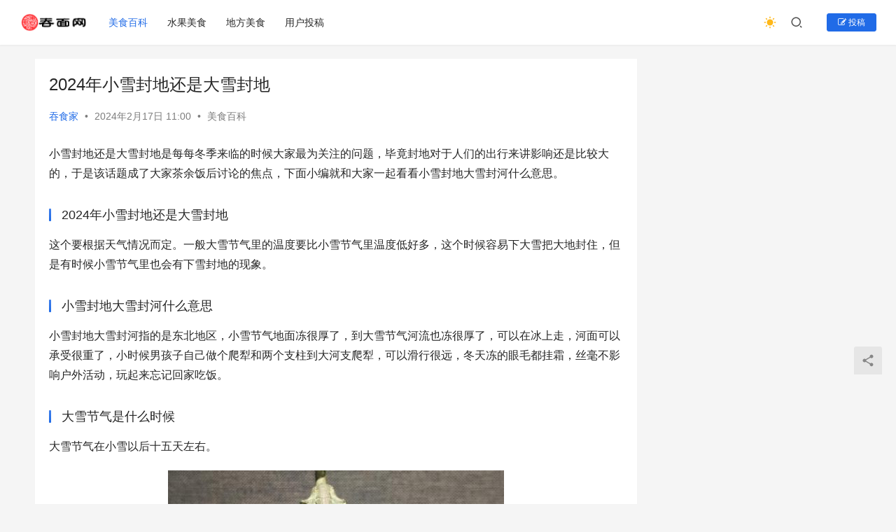

--- FILE ---
content_type: text/html; charset=UTF-8
request_url: https://www.tunmian.com/t/69724/.html
body_size: 15159
content:
<!DOCTYPE html>
<html lang="zh-CN">
<head>
    <meta charset="UTF-8">
    <meta http-equiv="X-UA-Compatible" content="IE=edge,chrome=1">
    <meta name="renderer" content="webkit">
    <meta name="viewport" content="width=device-width,initial-scale=1.0,user-scalable=no,maximum-scale=1,viewport-fit=cover">
    <title>2024年小雪封地还是大雪封地 | 吞面网</title>
    <meta name="description" content="小雪封地还是大雪封地是每每冬季来临的时候大家最为关注的问题，毕竟封地对于人们的出行来讲影响还是比较大的，于是该话题成了大家茶余饭后讨论的焦点，下面小编就和大家一起看看小雪封地大雪封河什么意思。 2024年小雪封地还是大雪封地 这个要根据天气情况而定。一般大雪节气里的温度要比小雪节气里温度低好多，这个时候容易下大雪把大地..." />
<meta property="og:type" content="article" />
<meta property="og:url" content="https://www.tunmian.com/t/69724/.html" />
<meta property="og:site_name" content="吞面网" />
<meta property="og:title" content="2024年小雪封地还是大雪封地" />
<meta property="og:image" content="https://www.tunmian.com/wp-content/uploads/2023/08/2023082405061681-480x300.png" />
<meta property="og:description" content="小雪封地还是大雪封地是每每冬季来临的时候大家最为关注的问题，毕竟封地对于人们的出行来讲影响还是比较大的，于是该话题成了大家茶余饭后讨论的焦点，下面小编就和大家一起看看小雪封地大雪封河什么意思。 2024年小雪封地还是大雪封地 这个要根据天气情况而定。一般大雪节气里的温度要比小雪节气里温度低好多，这个时候容易下大雪把大地..." />
<link rel="canonical" href="https://www.tunmian.com/t/69724/.html" />
<meta name="applicable-device" content="pc,mobile" />
<meta http-equiv="Cache-Control" content="no-transform" />
<link rel="shortcut icon" href="https://www.tunmian.com/wp-content/uploads/2023/08/未标题-2_画板-1.png" />
<link rel='dns-prefetch' href='//www.tunmian.com' />
<link rel='stylesheet' id='stylesheet-css' href='//www.tunmian.com/wp-content/uploads/wpcom/style.6.14.1.1739900962.css?ver=6.14.1' type='text/css' media='all' />
<link rel='stylesheet' id='font-awesome-css' href='https://www.tunmian.com/wp-content/themes/justnews/themer/assets/css/font-awesome.css?ver=6.14.1' type='text/css' media='all' />
<link rel='stylesheet' id='wp-block-library-css' href='https://www.tunmian.com/wp-includes/css/dist/block-library/style.min.css?ver=6.2.2' type='text/css' media='all' />
<link rel='stylesheet' id='classic-theme-styles-css' href='https://www.tunmian.com/wp-includes/css/classic-themes.min.css?ver=6.2.2' type='text/css' media='all' />
<style id='global-styles-inline-css' type='text/css'>
body{--wp--preset--color--black: #000000;--wp--preset--color--cyan-bluish-gray: #abb8c3;--wp--preset--color--white: #ffffff;--wp--preset--color--pale-pink: #f78da7;--wp--preset--color--vivid-red: #cf2e2e;--wp--preset--color--luminous-vivid-orange: #ff6900;--wp--preset--color--luminous-vivid-amber: #fcb900;--wp--preset--color--light-green-cyan: #7bdcb5;--wp--preset--color--vivid-green-cyan: #00d084;--wp--preset--color--pale-cyan-blue: #8ed1fc;--wp--preset--color--vivid-cyan-blue: #0693e3;--wp--preset--color--vivid-purple: #9b51e0;--wp--preset--gradient--vivid-cyan-blue-to-vivid-purple: linear-gradient(135deg,rgba(6,147,227,1) 0%,rgb(155,81,224) 100%);--wp--preset--gradient--light-green-cyan-to-vivid-green-cyan: linear-gradient(135deg,rgb(122,220,180) 0%,rgb(0,208,130) 100%);--wp--preset--gradient--luminous-vivid-amber-to-luminous-vivid-orange: linear-gradient(135deg,rgba(252,185,0,1) 0%,rgba(255,105,0,1) 100%);--wp--preset--gradient--luminous-vivid-orange-to-vivid-red: linear-gradient(135deg,rgba(255,105,0,1) 0%,rgb(207,46,46) 100%);--wp--preset--gradient--very-light-gray-to-cyan-bluish-gray: linear-gradient(135deg,rgb(238,238,238) 0%,rgb(169,184,195) 100%);--wp--preset--gradient--cool-to-warm-spectrum: linear-gradient(135deg,rgb(74,234,220) 0%,rgb(151,120,209) 20%,rgb(207,42,186) 40%,rgb(238,44,130) 60%,rgb(251,105,98) 80%,rgb(254,248,76) 100%);--wp--preset--gradient--blush-light-purple: linear-gradient(135deg,rgb(255,206,236) 0%,rgb(152,150,240) 100%);--wp--preset--gradient--blush-bordeaux: linear-gradient(135deg,rgb(254,205,165) 0%,rgb(254,45,45) 50%,rgb(107,0,62) 100%);--wp--preset--gradient--luminous-dusk: linear-gradient(135deg,rgb(255,203,112) 0%,rgb(199,81,192) 50%,rgb(65,88,208) 100%);--wp--preset--gradient--pale-ocean: linear-gradient(135deg,rgb(255,245,203) 0%,rgb(182,227,212) 50%,rgb(51,167,181) 100%);--wp--preset--gradient--electric-grass: linear-gradient(135deg,rgb(202,248,128) 0%,rgb(113,206,126) 100%);--wp--preset--gradient--midnight: linear-gradient(135deg,rgb(2,3,129) 0%,rgb(40,116,252) 100%);--wp--preset--duotone--dark-grayscale: url('#wp-duotone-dark-grayscale');--wp--preset--duotone--grayscale: url('#wp-duotone-grayscale');--wp--preset--duotone--purple-yellow: url('#wp-duotone-purple-yellow');--wp--preset--duotone--blue-red: url('#wp-duotone-blue-red');--wp--preset--duotone--midnight: url('#wp-duotone-midnight');--wp--preset--duotone--magenta-yellow: url('#wp-duotone-magenta-yellow');--wp--preset--duotone--purple-green: url('#wp-duotone-purple-green');--wp--preset--duotone--blue-orange: url('#wp-duotone-blue-orange');--wp--preset--font-size--small: 13px;--wp--preset--font-size--medium: 20px;--wp--preset--font-size--large: 36px;--wp--preset--font-size--x-large: 42px;--wp--preset--spacing--20: 0.44rem;--wp--preset--spacing--30: 0.67rem;--wp--preset--spacing--40: 1rem;--wp--preset--spacing--50: 1.5rem;--wp--preset--spacing--60: 2.25rem;--wp--preset--spacing--70: 3.38rem;--wp--preset--spacing--80: 5.06rem;--wp--preset--shadow--natural: 6px 6px 9px rgba(0, 0, 0, 0.2);--wp--preset--shadow--deep: 12px 12px 50px rgba(0, 0, 0, 0.4);--wp--preset--shadow--sharp: 6px 6px 0px rgba(0, 0, 0, 0.2);--wp--preset--shadow--outlined: 6px 6px 0px -3px rgba(255, 255, 255, 1), 6px 6px rgba(0, 0, 0, 1);--wp--preset--shadow--crisp: 6px 6px 0px rgba(0, 0, 0, 1);}:where(.is-layout-flex){gap: 0.5em;}body .is-layout-flow > .alignleft{float: left;margin-inline-start: 0;margin-inline-end: 2em;}body .is-layout-flow > .alignright{float: right;margin-inline-start: 2em;margin-inline-end: 0;}body .is-layout-flow > .aligncenter{margin-left: auto !important;margin-right: auto !important;}body .is-layout-constrained > .alignleft{float: left;margin-inline-start: 0;margin-inline-end: 2em;}body .is-layout-constrained > .alignright{float: right;margin-inline-start: 2em;margin-inline-end: 0;}body .is-layout-constrained > .aligncenter{margin-left: auto !important;margin-right: auto !important;}body .is-layout-constrained > :where(:not(.alignleft):not(.alignright):not(.alignfull)){max-width: var(--wp--style--global--content-size);margin-left: auto !important;margin-right: auto !important;}body .is-layout-constrained > .alignwide{max-width: var(--wp--style--global--wide-size);}body .is-layout-flex{display: flex;}body .is-layout-flex{flex-wrap: wrap;align-items: center;}body .is-layout-flex > *{margin: 0;}:where(.wp-block-columns.is-layout-flex){gap: 2em;}.has-black-color{color: var(--wp--preset--color--black) !important;}.has-cyan-bluish-gray-color{color: var(--wp--preset--color--cyan-bluish-gray) !important;}.has-white-color{color: var(--wp--preset--color--white) !important;}.has-pale-pink-color{color: var(--wp--preset--color--pale-pink) !important;}.has-vivid-red-color{color: var(--wp--preset--color--vivid-red) !important;}.has-luminous-vivid-orange-color{color: var(--wp--preset--color--luminous-vivid-orange) !important;}.has-luminous-vivid-amber-color{color: var(--wp--preset--color--luminous-vivid-amber) !important;}.has-light-green-cyan-color{color: var(--wp--preset--color--light-green-cyan) !important;}.has-vivid-green-cyan-color{color: var(--wp--preset--color--vivid-green-cyan) !important;}.has-pale-cyan-blue-color{color: var(--wp--preset--color--pale-cyan-blue) !important;}.has-vivid-cyan-blue-color{color: var(--wp--preset--color--vivid-cyan-blue) !important;}.has-vivid-purple-color{color: var(--wp--preset--color--vivid-purple) !important;}.has-black-background-color{background-color: var(--wp--preset--color--black) !important;}.has-cyan-bluish-gray-background-color{background-color: var(--wp--preset--color--cyan-bluish-gray) !important;}.has-white-background-color{background-color: var(--wp--preset--color--white) !important;}.has-pale-pink-background-color{background-color: var(--wp--preset--color--pale-pink) !important;}.has-vivid-red-background-color{background-color: var(--wp--preset--color--vivid-red) !important;}.has-luminous-vivid-orange-background-color{background-color: var(--wp--preset--color--luminous-vivid-orange) !important;}.has-luminous-vivid-amber-background-color{background-color: var(--wp--preset--color--luminous-vivid-amber) !important;}.has-light-green-cyan-background-color{background-color: var(--wp--preset--color--light-green-cyan) !important;}.has-vivid-green-cyan-background-color{background-color: var(--wp--preset--color--vivid-green-cyan) !important;}.has-pale-cyan-blue-background-color{background-color: var(--wp--preset--color--pale-cyan-blue) !important;}.has-vivid-cyan-blue-background-color{background-color: var(--wp--preset--color--vivid-cyan-blue) !important;}.has-vivid-purple-background-color{background-color: var(--wp--preset--color--vivid-purple) !important;}.has-black-border-color{border-color: var(--wp--preset--color--black) !important;}.has-cyan-bluish-gray-border-color{border-color: var(--wp--preset--color--cyan-bluish-gray) !important;}.has-white-border-color{border-color: var(--wp--preset--color--white) !important;}.has-pale-pink-border-color{border-color: var(--wp--preset--color--pale-pink) !important;}.has-vivid-red-border-color{border-color: var(--wp--preset--color--vivid-red) !important;}.has-luminous-vivid-orange-border-color{border-color: var(--wp--preset--color--luminous-vivid-orange) !important;}.has-luminous-vivid-amber-border-color{border-color: var(--wp--preset--color--luminous-vivid-amber) !important;}.has-light-green-cyan-border-color{border-color: var(--wp--preset--color--light-green-cyan) !important;}.has-vivid-green-cyan-border-color{border-color: var(--wp--preset--color--vivid-green-cyan) !important;}.has-pale-cyan-blue-border-color{border-color: var(--wp--preset--color--pale-cyan-blue) !important;}.has-vivid-cyan-blue-border-color{border-color: var(--wp--preset--color--vivid-cyan-blue) !important;}.has-vivid-purple-border-color{border-color: var(--wp--preset--color--vivid-purple) !important;}.has-vivid-cyan-blue-to-vivid-purple-gradient-background{background: var(--wp--preset--gradient--vivid-cyan-blue-to-vivid-purple) !important;}.has-light-green-cyan-to-vivid-green-cyan-gradient-background{background: var(--wp--preset--gradient--light-green-cyan-to-vivid-green-cyan) !important;}.has-luminous-vivid-amber-to-luminous-vivid-orange-gradient-background{background: var(--wp--preset--gradient--luminous-vivid-amber-to-luminous-vivid-orange) !important;}.has-luminous-vivid-orange-to-vivid-red-gradient-background{background: var(--wp--preset--gradient--luminous-vivid-orange-to-vivid-red) !important;}.has-very-light-gray-to-cyan-bluish-gray-gradient-background{background: var(--wp--preset--gradient--very-light-gray-to-cyan-bluish-gray) !important;}.has-cool-to-warm-spectrum-gradient-background{background: var(--wp--preset--gradient--cool-to-warm-spectrum) !important;}.has-blush-light-purple-gradient-background{background: var(--wp--preset--gradient--blush-light-purple) !important;}.has-blush-bordeaux-gradient-background{background: var(--wp--preset--gradient--blush-bordeaux) !important;}.has-luminous-dusk-gradient-background{background: var(--wp--preset--gradient--luminous-dusk) !important;}.has-pale-ocean-gradient-background{background: var(--wp--preset--gradient--pale-ocean) !important;}.has-electric-grass-gradient-background{background: var(--wp--preset--gradient--electric-grass) !important;}.has-midnight-gradient-background{background: var(--wp--preset--gradient--midnight) !important;}.has-small-font-size{font-size: var(--wp--preset--font-size--small) !important;}.has-medium-font-size{font-size: var(--wp--preset--font-size--medium) !important;}.has-large-font-size{font-size: var(--wp--preset--font-size--large) !important;}.has-x-large-font-size{font-size: var(--wp--preset--font-size--x-large) !important;}
.wp-block-navigation a:where(:not(.wp-element-button)){color: inherit;}
:where(.wp-block-columns.is-layout-flex){gap: 2em;}
.wp-block-pullquote{font-size: 1.5em;line-height: 1.6;}
</style>
<link rel='stylesheet' id='wpcom-member-css' href='https://www.tunmian.com/wp-content/plugins/wpcom-member/css/style.css?ver=1.2.9' type='text/css' media='all' />
<script type='text/javascript' src='https://www.tunmian.com/wp-includes/js/jquery/jquery.min.js?ver=3.6.4' id='jquery-core-js'></script>
<script type='text/javascript' src='https://www.tunmian.com/wp-includes/js/jquery/jquery-migrate.min.js?ver=3.4.0' id='jquery-migrate-js'></script>
<link rel="EditURI" type="application/rsd+xml" title="RSD" href="https://www.tunmian.com/xmlrpc.php?rsd" />
<link rel="wlwmanifest" type="application/wlwmanifest+xml" href="https://www.tunmian.com/wp-includes/wlwmanifest.xml" />
<link rel="icon" href="https://www.tunmian.com/wp-content/uploads/2023/08/未标题-2_画板-1-150x150.png" sizes="32x32" />
<link rel="icon" href="https://www.tunmian.com/wp-content/uploads/2023/08/未标题-2_画板-1-300x300.png" sizes="192x192" />
<link rel="apple-touch-icon" href="https://www.tunmian.com/wp-content/uploads/2023/08/未标题-2_画板-1-300x300.png" />
<meta name="msapplication-TileImage" content="https://www.tunmian.com/wp-content/uploads/2023/08/未标题-2_画板-1-300x300.png" />
    <!--[if lte IE 11]><script src="https://www.tunmian.com/wp-content/themes/justnews/js/update.js"></script><![endif]-->
</head>
<body class="post-template-default single single-post postid-69724 single-format-standard lang-cn el-boxed header-fixed style-by-toggle">
<header class="header header-fluid">
    <div class="container">
        <div class="navbar-header">
            <button type="button" class="navbar-toggle collapsed" data-toggle="collapse" data-target=".navbar-collapse" aria-label="menu">
                <span class="icon-bar icon-bar-1"></span>
                <span class="icon-bar icon-bar-2"></span>
                <span class="icon-bar icon-bar-3"></span>
            </button>
                        <div class="logo">
                <a href="https://www.tunmian.com" rel="home">
                    <img src="https://www.tunmian.com/wp-content/uploads/2023/08/未标题-2_画板-1-副本.png" alt="吞面网">
                </a>
            </div>
        </div>
        <div class="collapse navbar-collapse">
            <nav class="primary-menu"><ul id="menu-%e9%a1%b6%e9%83%a8%e8%8f%9c%e5%8d%95" class="nav navbar-nav wpcom-adv-menu"><li class="menu-item current-post-ancestor current-post-parent active"><a href="https://www.tunmian.com/t/category/meishibaike">美食百科</a></li>
<li class="menu-item"><a href="https://www.tunmian.com/t/category/shuiguomeishi">水果美食</a></li>
<li class="menu-item"><a href="https://www.tunmian.com/t/category/difangmeishi">地方美食</a></li>
<li class="menu-item"><a href="https://www.tunmian.com/t/category/zixun">用户投稿</a></li>
</ul></nav>            <div class="navbar-action">
                                    <div class="dark-style-toggle"><i class="wpcom-icon wi"><svg aria-hidden="true"><use xlink:href="#wi-sun-fill"></use></svg></i></div>
                    <script> if (window.localStorage) { var dark = localStorage.getItem('darkStyle'); var toggle = document.querySelector('.dark-style-toggle');if(dark == 1 && !toggle.classList.contains('active')){ document.body.classList.add('style-for-dark');toggle.classList.add('active'); toggle.querySelector('use').setAttributeNS('http://www.w3.org/1999/xlink', 'xlink:href', '#wi-moon-fill'); }else if(dark == 0 && toggle.classList.contains('active')){ document.body.classList.remove('style-for-dark'); toggle.classList.remove('active'); toggle.querySelector('use').setAttributeNS('http://www.w3.org/1999/xlink', 'xlink:href', '#wi-sun-fill'); } } </script>
                                <div class="navbar-search-icon j-navbar-search"><i class="wpcom-icon wi"><svg aria-hidden="true"><use xlink:href="#wi-search"></use></svg></i></div>
                                                    <div id="j-user-wrap">
                        <a class="login" href="https://www.tunmian.com/dll">登录</a>
                        <a class="login register" href="https://www.tunmian.com/dl">注册</a>
                    </div>
                    <a class="btn btn-primary btn-xs publish" href="https://www.tunmian.com/dl">
                        <i class="fa fa-edit"></i> 投稿</a>
                                                </div>
            <form class="navbar-search" action="https://www.tunmian.com" method="get" role="search">
                <div class="navbar-search-inner">
                    <i class="wpcom-icon wi navbar-search-close"><svg aria-hidden="true"><use xlink:href="#wi-close"></use></svg></i>                    <input type="text" name="s" class="navbar-search-input" autocomplete="off" placeholder="输入关键词搜索..." value="">
                    <button class="navbar-search-btn" type="submit"><i class="wpcom-icon wi"><svg aria-hidden="true"><use xlink:href="#wi-search"></use></svg></i></button>
                </div>
            </form>
        </div><!-- /.navbar-collapse -->
    </div><!-- /.container -->
</header>
<div id="wrap">    <div class="wrap container">
                <main class="main">
                            <article id="post-69724" class="post-69724 post type-post status-publish format-standard hentry category-meishibaike entry">
                    <div class="entry-main">
                                                                        <div class="entry-head">
                            <h1 class="entry-title">2024年小雪封地还是大雪封地</h1>
                            <div class="entry-info">
                                                                    <span class="vcard">
                                        <a class="nickname url fn j-user-card" data-user="4" href="https://www.tunmian.com/grzx/4">吞食家</a>
                                    </span>
                                    <span class="dot">•</span>
                                                                <time class="entry-date published" datetime="2024-02-17T11:00:12+08:00" pubdate>
                                    2024年2月17日 11:00                                </time>
                                <span class="dot">•</span>
                                <a href="https://www.tunmian.com/t/category/meishibaike" rel="category tag">美食百科</a>                                                            </div>
                        </div>
                        
                                                <div class="entry-content">
                            <p>小雪封地还是大雪封地是每每冬季来临的时候大家最为关注的问题，毕竟封地对于人们的出行来讲影响还是比较大的，于是该话题成了大家茶余饭后讨论的焦点，下面小编就和大家一起看看小雪封地大雪封河什么意思。</p>
<p align="center"><h3>2024年小雪封地还是大雪封地</h3><p>这个要根据天气情况而定。一般大雪节气里的温度要比小雪节气里温度低好多，这个时候容易下大雪把大地封住，但是有时候小雪节气里也会有下雪封地的现象。</p>
<p align="center"><h3>小雪封地大雪封河什么意思</h3><p>小雪封地大雪封河指的是东北地区，小雪节气地面冻很厚了，到大雪节气河流也冻很厚了，可以在冰上走，河面可以承受很重了，小时候男孩子自己做个爬犁和两个支柱到大河支爬犁，可以滑行很远，冬天冻的眼毛都挂霜，丝毫不影响户外活动，玩起来忘记回家吃饭。</p>
<p align="center"><h3>大雪节气是什么时候</h3><p>大雪节气在小雪以后十五天左右。</p>
<figure class="wp-block-image size-full aligncenter"><img decoding="async" class="j-lazy" src="https://www.tunmian.com/wp-content/uploads/2023/08/2023082405061681-480x300.png" data-original="https://www.tunmian.com/wp-content/uploads/2023/09/5-480x300.jpg" width="480" height="300" alt="2024年小雪封地还是大雪封地"></figure>
<p>民间谚语说：冬雪雪冬小大寒。意思是，立冬以后是小雪，小雪以后是大雪。北方的冬天，一般从立冬开始寒冷，开始下雪。小雪以后的大雪，是进入比较寒冷，开始降雪的时候。大雪之后，才是一年当中最为寒冷的冬至。这些对以前气候的总结，今天仍然具有指导意义。</p>
</div>
                                                        <div class="entry-copyright"><p>网站的所有内容均属于原作者或版权所有人所有，严禁复制或搬运。部分文章、图片等可能来源于互联网，仅供展示。如涉及侵犯到你的权益，请留言，立删</p></div>                        </div>

                        <div class="entry-tag"></div>
                        <div class="entry-action">
                            <div class="btn-zan" data-id="69724"><i class="wpcom-icon wi"><svg aria-hidden="true"><use xlink:href="#wi-thumb-up-fill"></use></svg></i> 赞 <span class="entry-action-num">(0)</span></div>

                                                    </div>

                        <div class="entry-bar">
                            <div class="entry-bar-inner clearfix">
                                                                    <div class="author pull-left">
                                                                                <a data-user="4" target="_blank" href="https://www.tunmian.com/grzx/4" class="avatar j-user-card">
                                            <img alt='吞食家' src='//www.tunmian.com/wp-content/uploads/2023/08/303375-scaled.jpeg' class='avatar avatar-60 photo' height='60' width='60' /><span class="author-name">吞食家</span>                                        </a>
                                    </div>
                                                                <div class="info pull-right">
                                    <div class="info-item meta">
                                                                                    <a class="meta-item j-heart" href="javascript:;" data-id="69724"><i class="wpcom-icon wi"><svg aria-hidden="true"><use xlink:href="#wi-star"></use></svg></i> <span class="data">0</span></a>                                        <a class="meta-item" href="#comments"><i class="wpcom-icon wi"><svg aria-hidden="true"><use xlink:href="#wi-comment"></use></svg></i> <span class="data">0</span></a>                                                                            </div>
                                    <div class="info-item share">
                                        <a class="meta-item mobile j-mobile-share" href="javascript:;" data-id="69724" data-qrcode="https://www.tunmian.com/t/69724/.html"><i class="wpcom-icon wi"><svg aria-hidden="true"><use xlink:href="#wi-share"></use></svg></i> 生成海报</a>
                                                                                    <a class="meta-item wechat" data-share="wechat" target="_blank" rel="nofollow" href="#">
                                                <i class="wpcom-icon wi"><svg aria-hidden="true"><use xlink:href="#wi-wechat"></use></svg></i>                                            </a>
                                                                                    <a class="meta-item weibo" data-share="weibo" target="_blank" rel="nofollow" href="#">
                                                <i class="wpcom-icon wi"><svg aria-hidden="true"><use xlink:href="#wi-weibo"></use></svg></i>                                            </a>
                                                                                    <a class="meta-item qq" data-share="qq" target="_blank" rel="nofollow" href="#">
                                                <i class="wpcom-icon wi"><svg aria-hidden="true"><use xlink:href="#wi-qq"></use></svg></i>                                            </a>
                                                                            </div>
                                    <div class="info-item act">
                                        <a href="javascript:;" id="j-reading"><i class="wpcom-icon wi"><svg aria-hidden="true"><use xlink:href="#wi-article"></use></svg></i></a>
                                    </div>
                                </div>
                            </div>
                        </div>
                    </div>
                        <div class="entry-page">
                    <div class="entry-page-prev j-lazy" style="background-image: url('https://www.tunmian.com/wp-content/uploads/2023/08/2023082405061681.png');" data-original="https://www.tunmian.com/wp-content/uploads/2023/08/2023082405061681-480x300.png">
                <a href="https://www.tunmian.com/t/71046/.html" title="滑雪护目镜有什么作用和功效" rel="prev">
                    <span>滑雪护目镜有什么作用和功效</span>
                </a>
                <div class="entry-page-info">
                    <span class="pull-left"><i class="wpcom-icon wi"><svg aria-hidden="true"><use xlink:href="#wi-arrow-left-double"></use></svg></i> 上一篇</span>
                    <span class="pull-right">2024年2月17日</span>
                </div>
            </div>
                            <div class="entry-page-next j-lazy" style="background-image: url('https://www.tunmian.com/wp-content/uploads/2023/08/2023082405061681.png');" data-original="https://www.tunmian.com/wp-content/uploads/2023/08/2023082405061681-480x300.png">
                <a href="https://www.tunmian.com/t/74549/.html" title="学不进去又很焦虑怎么办厌学了怎么办" rel="next">
                    <span>学不进去又很焦虑怎么办厌学了怎么办</span>
                </a>
                <div class="entry-page-info">
                    <span class="pull-right">下一篇 <i class="wpcom-icon wi"><svg aria-hidden="true"><use xlink:href="#wi-arrow-right-double"></use></svg></i></span>
                    <span class="pull-left">2024年2月17日</span>
                </div>
            </div>
            </div>
                                                                <div class="entry-related-posts">
                            <h3 class="entry-related-title">相关推荐</h3><ul class="entry-related cols-3 post-loop post-loop-default"><li class="item">
        <div class="item-img">
        <a class="item-img-inner" href="https://www.tunmian.com/t/57920/.html" title="大葱的三种保存方法大葱怎么保存" target="_blank" rel="bookmark">
            <img class="j-lazy" src="https://www.tunmian.com/wp-content/uploads/2023/08/2023082405061681-480x300.png" data-original="https://www.tunmian.com/wp-content/uploads/2023/08/2023082405061681-480x300.png" width="480" height="300" alt="大葱的三种保存方法大葱怎么保存">        </a>
                <a class="item-category" href="https://www.tunmian.com/t/category/meishibaike" target="_blank">美食百科</a>
            </div>
        <div class="item-content">
                <h4 class="item-title">
            <a href="https://www.tunmian.com/t/57920/.html" target="_blank" rel="bookmark">
                                 大葱的三种保存方法大葱怎么保存            </a>
        </h4>
        <div class="item-excerpt">
            <p>1、将晾晒好的大葱两根捆绑在一起，然后找来一张旧报纸，把大葱的根部包裹起来，然后将其根部向下，叶子朝上放入到一个纸箱中，纸箱不需要封口，直接敞开放置就可以了。咱们要将这个纸箱放到阴&#8230;</p>
        </div>
        <div class="item-meta">
                        <div class="item-meta-li author">
                                <a data-user="4" target="_blank" href="https://www.tunmian.com/grzx/4" class="avatar j-user-card">
                    <img alt='吞食家' src='//www.tunmian.com/wp-content/uploads/2023/08/303375-scaled.jpeg' class='avatar avatar-60 photo' height='60' width='60' />                    <span>吞食家</span>
                </a>
            </div>
                                    <span class="item-meta-li date">2024年1月16日</span>
            <div class="item-meta-right">
                            </div>
        </div>
    </div>
</li>
<li class="item">
        <div class="item-img">
        <a class="item-img-inner" href="https://www.tunmian.com/t/74904/.html" title="18岁儿子谈恋爱了,要注意哪几点问题18岁儿子谈恋爱,怎么办" target="_blank" rel="bookmark">
            <img class="j-lazy" src="https://www.tunmian.com/wp-content/uploads/2023/08/2023082405061681-480x300.png" data-original="https://www.tunmian.com/wp-content/uploads/2023/09/1-480x300.jpg" width="480" height="300" alt="18岁儿子谈恋爱了,要注意哪几点问题18岁儿子谈恋爱,怎么办">        </a>
                <a class="item-category" href="https://www.tunmian.com/t/category/meishibaike" target="_blank">美食百科</a>
            </div>
        <div class="item-content">
                <h4 class="item-title">
            <a href="https://www.tunmian.com/t/74904/.html" target="_blank" rel="bookmark">
                                 18岁儿子谈恋爱了,要注意哪几点问题18岁儿子谈恋爱,怎么办            </a>
        </h4>
        <div class="item-excerpt">
            <p>随着科技的发展，现在的孩子接收信息的渠道比我们那个时代要多的多，所以现在的孩子出现问题的情况也在增多，例如孩子早恋问题，变得越来越低龄化。那么，面对孩子早恋，身为家长的我们，应该怎&#8230;</p>
        </div>
        <div class="item-meta">
                        <div class="item-meta-li author">
                                <a data-user="4" target="_blank" href="https://www.tunmian.com/grzx/4" class="avatar j-user-card">
                    <img alt='吞食家' src='//www.tunmian.com/wp-content/uploads/2023/08/303375-scaled.jpeg' class='avatar avatar-60 photo' height='60' width='60' />                    <span>吞食家</span>
                </a>
            </div>
                                    <span class="item-meta-li date">2024年1月29日</span>
            <div class="item-meta-right">
                            </div>
        </div>
    </div>
</li>
<li class="item">
        <div class="item-img">
        <a class="item-img-inner" href="https://www.tunmian.com/t/73259/.html" title="光为什么能穿透玻璃却不能穿透墙为什么光线能透过玻璃？" target="_blank" rel="bookmark">
            <img class="j-lazy" src="https://www.tunmian.com/wp-content/uploads/2023/08/2023082405061681-480x300.png" data-original="https://www.tunmian.com/wp-content/uploads/2023/08/2023082405061681-480x300.png" width="480" height="300" alt="光为什么能穿透玻璃却不能穿透墙为什么光线能透过玻璃？">        </a>
                <a class="item-category" href="https://www.tunmian.com/t/category/meishibaike" target="_blank">美食百科</a>
            </div>
        <div class="item-content">
                <h4 class="item-title">
            <a href="https://www.tunmian.com/t/73259/.html" target="_blank" rel="bookmark">
                                 光为什么能穿透玻璃却不能穿透墙为什么光线能透过玻璃？            </a>
        </h4>
        <div class="item-excerpt">
            <p>本题可普及到以下一系列问题： ①为什么乘电梯手机没信号？ ②为什么乘地铁手机有信号？ ③为什么水的透光率(或光速)约3/4(c)？ ④为什么玻璃的透光率(或光速)约2/3(c)？ &#8230;</p>
        </div>
        <div class="item-meta">
                        <div class="item-meta-li author">
                                <a data-user="4" target="_blank" href="https://www.tunmian.com/grzx/4" class="avatar j-user-card">
                    <img alt='吞食家' src='//www.tunmian.com/wp-content/uploads/2023/08/303375-scaled.jpeg' class='avatar avatar-60 photo' height='60' width='60' />                    <span>吞食家</span>
                </a>
            </div>
                                    <span class="item-meta-li date">2024年2月17日</span>
            <div class="item-meta-right">
                            </div>
        </div>
    </div>
</li>
<li class="item">
        <div class="item-img">
        <a class="item-img-inner" href="https://www.tunmian.com/t/70069/.html" title="2023淘宝双十一星秀猫是真的吗" target="_blank" rel="bookmark">
            <img class="j-lazy" src="https://www.tunmian.com/wp-content/uploads/2023/08/2023082405061681-480x300.png" data-original="https://www.tunmian.com/wp-content/uploads/2023/08/2023082405061681-480x300.png" width="480" height="300" alt="2023淘宝双十一星秀猫是真的吗">        </a>
                <a class="item-category" href="https://www.tunmian.com/t/category/meishibaike" target="_blank">美食百科</a>
            </div>
        <div class="item-content">
                <h4 class="item-title">
            <a href="https://www.tunmian.com/t/70069/.html" target="_blank" rel="bookmark">
                                 2023淘宝双十一星秀猫是真的吗            </a>
        </h4>
        <div class="item-excerpt">
            <p>2023淘宝双十一星秀猫是真的吗是很多友友在问的，毕竟时下最受大家喜爱的购物平台之一每个月都会有满减活动上线，这不就要11月份因为将迎来最为盛大的双十一，为了引流上线了各种小活动，&#8230;</p>
        </div>
        <div class="item-meta">
                        <div class="item-meta-li author">
                                <a data-user="4" target="_blank" href="https://www.tunmian.com/grzx/4" class="avatar j-user-card">
                    <img alt='吞食家' src='//www.tunmian.com/wp-content/uploads/2023/08/303375-scaled.jpeg' class='avatar avatar-60 photo' height='60' width='60' />                    <span>吞食家</span>
                </a>
            </div>
                                    <span class="item-meta-li date">2024年2月5日</span>
            <div class="item-meta-right">
                            </div>
        </div>
    </div>
</li>
<li class="item">
        <div class="item-img">
        <a class="item-img-inner" href="https://www.tunmian.com/t/60055/.html" title="高铁票如何打印报销凭证高铁报销凭证如何打印" target="_blank" rel="bookmark">
            <img class="j-lazy" src="https://www.tunmian.com/wp-content/uploads/2023/08/2023082405061681-480x300.png" data-original="https://www.tunmian.com/wp-content/uploads/2023/08/2023082405061681-480x300.png" width="480" height="300" alt="高铁票如何打印报销凭证高铁报销凭证如何打印">        </a>
                <a class="item-category" href="https://www.tunmian.com/t/category/meishibaike" target="_blank">美食百科</a>
            </div>
        <div class="item-content">
                <h4 class="item-title">
            <a href="https://www.tunmian.com/t/60055/.html" target="_blank" rel="bookmark">
                                 高铁票如何打印报销凭证高铁报销凭证如何打印            </a>
        </h4>
        <div class="item-excerpt">
            <p>旅客出站检票后可持二代身份证打印发票，票面打印“已检”字样；也可在所购车票开车之日起10天内，凭购票时所使用的二代居民身份证原件在自助售票机上打印乘车凭证。铁路部门提醒，开车前未换&#8230;</p>
        </div>
        <div class="item-meta">
                        <div class="item-meta-li author">
                                <a data-user="4" target="_blank" href="https://www.tunmian.com/grzx/4" class="avatar j-user-card">
                    <img alt='吞食家' src='//www.tunmian.com/wp-content/uploads/2023/08/303375-scaled.jpeg' class='avatar avatar-60 photo' height='60' width='60' />                    <span>吞食家</span>
                </a>
            </div>
                                    <span class="item-meta-li date">2024年1月4日</span>
            <div class="item-meta-right">
                            </div>
        </div>
    </div>
</li>
<li class="item">
        <div class="item-img">
        <a class="item-img-inner" href="https://www.tunmian.com/t/75590/.html" title="飞机上为啥要关手机和电话飞机上为什么要关机手机" target="_blank" rel="bookmark">
            <img class="j-lazy" src="https://www.tunmian.com/wp-content/uploads/2023/08/2023082405061681-480x300.png" data-original="https://www.tunmian.com/wp-content/uploads/2023/08/2023082405061681-480x300.png" width="480" height="300" alt="飞机上为啥要关手机和电话飞机上为什么要关机手机">        </a>
                <a class="item-category" href="https://www.tunmian.com/t/category/meishibaike" target="_blank">美食百科</a>
            </div>
        <div class="item-content">
                <h4 class="item-title">
            <a href="https://www.tunmian.com/t/75590/.html" target="_blank" rel="bookmark">
                                 飞机上为啥要关手机和电话飞机上为什么要关机手机            </a>
        </h4>
        <div class="item-excerpt">
            <p>根据中国民航法规，飞行全程要关闭手机，这是现行有效的法律，在中国国籍的飞机上开手机就是违法的；而国外及港澳台地区的大部分航空公司都不要求关闭手机，最多提醒一下开启飞行模式，并且现在&#8230;</p>
        </div>
        <div class="item-meta">
                        <div class="item-meta-li author">
                                <a data-user="4" target="_blank" href="https://www.tunmian.com/grzx/4" class="avatar j-user-card">
                    <img alt='吞食家' src='//www.tunmian.com/wp-content/uploads/2023/08/303375-scaled.jpeg' class='avatar avatar-60 photo' height='60' width='60' />                    <span>吞食家</span>
                </a>
            </div>
                                    <span class="item-meta-li date">2024年2月7日</span>
            <div class="item-meta-right">
                            </div>
        </div>
    </div>
</li>
<li class="item">
        <div class="item-img">
        <a class="item-img-inner" href="https://www.tunmian.com/t/72777/.html" title="小孩反复肚子痛发烧小孩腹痛反复发烧是什么原因？" target="_blank" rel="bookmark">
            <img class="j-lazy" src="https://www.tunmian.com/wp-content/uploads/2023/08/2023082405061681-480x300.png" data-original="https://www.tunmian.com/wp-content/uploads/2023/08/2023082405061681-480x300.png" width="480" height="300" alt="小孩反复肚子痛发烧小孩腹痛反复发烧是什么原因？">        </a>
                <a class="item-category" href="https://www.tunmian.com/t/category/meishibaike" target="_blank">美食百科</a>
            </div>
        <div class="item-content">
                <h4 class="item-title">
            <a href="https://www.tunmian.com/t/72777/.html" target="_blank" rel="bookmark">
                                 小孩反复肚子痛发烧小孩腹痛反复发烧是什么原因？            </a>
        </h4>
        <div class="item-excerpt">
            <p>在孩子的成长发育阶段，会有许许多多的症状出现，也会伴随着许多疾病。所以家长一定要注意孩子的身体异常，了解孩子患得的疾病所对应的一些症状，以便不时之需。那么，小孩腹痛反复发烧是什么原&#8230;</p>
        </div>
        <div class="item-meta">
                        <div class="item-meta-li author">
                                <a data-user="4" target="_blank" href="https://www.tunmian.com/grzx/4" class="avatar j-user-card">
                    <img alt='吞食家' src='//www.tunmian.com/wp-content/uploads/2023/08/303375-scaled.jpeg' class='avatar avatar-60 photo' height='60' width='60' />                    <span>吞食家</span>
                </a>
            </div>
                                    <span class="item-meta-li date">2024年2月18日</span>
            <div class="item-meta-right">
                            </div>
        </div>
    </div>
</li>
<li class="item">
        <div class="item-img">
        <a class="item-img-inner" href="https://www.tunmian.com/t/70919/.html" title="云之羽云为衫是什么等级" target="_blank" rel="bookmark">
            <img class="j-lazy" src="https://www.tunmian.com/wp-content/uploads/2023/08/2023082405061681-480x300.png" data-original="https://www.tunmian.com/wp-content/uploads/2023/08/2023082405061681-480x300.png" width="480" height="300" alt="云之羽云为衫是什么等级">        </a>
                <a class="item-category" href="https://www.tunmian.com/t/category/meishibaike" target="_blank">美食百科</a>
            </div>
        <div class="item-content">
                <h4 class="item-title">
            <a href="https://www.tunmian.com/t/70919/.html" target="_blank" rel="bookmark">
                                 云之羽云为衫是什么等级            </a>
        </h4>
        <div class="item-excerpt">
            <p>时下众剧云集，但是讨论度最高的便要数虞书欣和张凌赫领衔主演的云之羽，尤其是女主的身份更是引发热议成了大家茶余饭后讨论的焦点，下面小编就和大家一起看看云之羽云为衫是什么等级。 云之羽&#8230;</p>
        </div>
        <div class="item-meta">
                        <div class="item-meta-li author">
                                <a data-user="4" target="_blank" href="https://www.tunmian.com/grzx/4" class="avatar j-user-card">
                    <img alt='吞食家' src='//www.tunmian.com/wp-content/uploads/2023/08/303375-scaled.jpeg' class='avatar avatar-60 photo' height='60' width='60' />                    <span>吞食家</span>
                </a>
            </div>
                                    <span class="item-meta-li date">2024年1月30日</span>
            <div class="item-meta-right">
                            </div>
        </div>
    </div>
</li>
<li class="item">
        <div class="item-img">
        <a class="item-img-inner" href="https://www.tunmian.com/t/61720/.html" title="数字八的含义" target="_blank" rel="bookmark">
            <img class="j-lazy" src="https://www.tunmian.com/wp-content/uploads/2023/08/2023082405061681-480x300.png" data-original="https://www.tunmian.com/wp-content/uploads/2023/08/2023082405061681-480x300.png" width="480" height="300" alt="数字八的含义">        </a>
                <a class="item-category" href="https://www.tunmian.com/t/category/meishibaike" target="_blank">美食百科</a>
            </div>
        <div class="item-content">
                <h4 class="item-title">
            <a href="https://www.tunmian.com/t/61720/.html" target="_blank" rel="bookmark">
                                 数字八的含义            </a>
        </h4>
        <div class="item-excerpt">
            <p>1.数字八代表的意思有3十之间的一七加一所得，大分之意。 2.〈动〉象形。 3.甲骨文象分开相背的样子。 4.姓氏。 5.八拼音：bā，注音：ㄅㄚ，部首：八部，部外笔画：0画，总笔&#8230;</p>
        </div>
        <div class="item-meta">
                        <div class="item-meta-li author">
                                <a data-user="4" target="_blank" href="https://www.tunmian.com/grzx/4" class="avatar j-user-card">
                    <img alt='吞食家' src='//www.tunmian.com/wp-content/uploads/2023/08/303375-scaled.jpeg' class='avatar avatar-60 photo' height='60' width='60' />                    <span>吞食家</span>
                </a>
            </div>
                                    <span class="item-meta-li date">2024年1月10日</span>
            <div class="item-meta-right">
                            </div>
        </div>
    </div>
</li>
<li class="item">
        <div class="item-img">
        <a class="item-img-inner" href="https://www.tunmian.com/t/75122/.html" title="小孩眼屎发黄多是什么原因引起的小孩子眼屎黄黄的是因为什么？" target="_blank" rel="bookmark">
            <img class="j-lazy" src="https://www.tunmian.com/wp-content/uploads/2023/08/2023082405061681-480x300.png" data-original="https://www.tunmian.com/wp-content/uploads/2023/08/2023082405061681-480x300.png" width="480" height="300" alt="小孩眼屎发黄多是什么原因引起的小孩子眼屎黄黄的是因为什么？">        </a>
                <a class="item-category" href="https://www.tunmian.com/t/category/meishibaike" target="_blank">美食百科</a>
            </div>
        <div class="item-content">
                <h4 class="item-title">
            <a href="https://www.tunmian.com/t/75122/.html" target="_blank" rel="bookmark">
                                 小孩眼屎发黄多是什么原因引起的小孩子眼屎黄黄的是因为什么？            </a>
        </h4>
        <div class="item-excerpt">
            <p>现在每个家庭都只有一两个孩子，所以家长对孩子的关注度都非常高，即使孩子只是出现一些微小的异常症状，也难逃家长的眼睛，比如说小孩子眼屎黄，那么小孩子眼屎黄黄的是因为什么？ 1、结膜炎&#8230;</p>
        </div>
        <div class="item-meta">
                        <div class="item-meta-li author">
                                <a data-user="4" target="_blank" href="https://www.tunmian.com/grzx/4" class="avatar j-user-card">
                    <img alt='吞食家' src='//www.tunmian.com/wp-content/uploads/2023/08/303375-scaled.jpeg' class='avatar avatar-60 photo' height='60' width='60' />                    <span>吞食家</span>
                </a>
            </div>
                                    <span class="item-meta-li date">2024年1月30日</span>
            <div class="item-meta-right">
                            </div>
        </div>
    </div>
</li>
</ul>                        </div>
                    
<div id="comments" class="entry-comments">
    	<div id="respond" class="comment-respond">
		<h3 id="reply-title" class="comment-reply-title">发表回复 <small><a rel="nofollow" id="cancel-comment-reply-link" href="/t/69724/.html#respond" style="display:none;"><i class="wpcom-icon wi"><svg aria-hidden="true"><use xlink:href="#wi-close"></use></svg></i></a></small></h3><form action="https://www.tunmian.com/wp-comments-post.php" method="post" id="commentform" class="comment-form" novalidate><p class="comment-notes"><span id="email-notes">您的电子邮箱地址不会被公开。</span> <span class="required-field-message">必填项已用<span class="required">*</span>标注</span></p><div class="comment-form-comment"><textarea id="comment" name="comment" class="required" rows="4" placeholder="写下你的评论…"></textarea><div class="comment-form-smile j-smilies" data-target="#comment"><i class="wpcom-icon wi smile-icon"><svg aria-hidden="true"><use xlink:href="#wi-emotion"></use></svg></i></div></div><div class="comment-form-author"><label for="author"><span class="required">*</span>昵称：</label><input id="author" name="author" type="text" value="" size="30" class="required"></div>
<div class="comment-form-email"><label for="email"><span class="required">*</span>邮箱：</label><input id="email" name="email" type="text" value="" class="required"></div>
<div class="comment-form-url"><label for="url">网址：</label><input id="url" name="url" type="text" value="" size="30"></div>
<label class="comment-form-cookies-consent"><input id="wp-comment-cookies-consent" name="wp-comment-cookies-consent" type="checkbox" value="yes"> 记住昵称、邮箱和网址，下次评论免输入</label>
<div class="form-submit"><button name="submit" type="submit" id="submit" class="btn btn-primary btn-xs submit">提交</button> <input type='hidden' name='comment_post_ID' value='69724' id='comment_post_ID' />
<input type='hidden' name='comment_parent' id='comment_parent' value='0' />
</div></form>	</div><!-- #respond -->
		</div><!-- .comments-area -->
                </article>
                    </main>
            <aside class="sidebar">
        <div class="widget widget_text"><h3 class="widget-title"><span>网站声明</span></h3>			<div class="textwidget"><p>本网站为公益性网站，旨在分享宣传知识，提高社会公众对重要问题的认识和了解。我们不接受商业赞助和推广，所有内容均免费提供给用户。如有涉及商业利益的内容，皆为广告性质，与我们的公益宗旨无关。感谢您的理解与支持。</p>
</div>
		</div><div class="widget widget_profile"><div class="profile-cover"><img class="j-lazy" src="https://www.tunmian.com/wp-content/uploads/2023/08/2023082405061681.png" data-original="//www.tunmian.com/wp-content/plugins/wpcom-member/images/lazy.png" alt="吞食家"></div>            <div class="avatar-wrap">
                <a target="_blank" href="https://www.tunmian.com/grzx/4" class="avatar-link"><img alt='吞食家' src='//www.tunmian.com/wp-content/uploads/2023/08/303375-scaled.jpeg' class='avatar avatar-120 photo' height='120' width='120' /></a></div>
            <div class="profile-info">
                <a target="_blank" href="https://www.tunmian.com/grzx/4" class="profile-name"><span class="author-name">吞食家</span></a>
                <p class="author-description">这个人很懒，什么都没有留下～</p>
                        <div class="profile-stats">
            <div class="profile-stats-inner">
                            <div class="user-stats-item">
                <b>15.4K</b>
                <span>文章</span>
            </div>
                    <div class="user-stats-item">
                <b>0</b>
                <span>评论</span>
            </div>
                    <div class="user-stats-item">
                <b>0</b>
                <span>粉丝</span>
            </div>
                    </div>
        </div>
    <button type="button" class="btn btn-xs btn-follow j-follow btn-primary" data-user="4"><i class="wpcom-icon wi"><svg aria-hidden="true"><use xlink:href="#wi-add"></use></svg></i>关注</button><button type="button" class="btn btn-primary btn-xs btn-message j-message" data-user="4"><i class="wpcom-icon wi"><svg aria-hidden="true"><use xlink:href="#wi-mail-fill"></use></svg></i>私信</button>            </div>
            <div class="profile-posts">
                <h3 class="widget-title"><span>最近文章</span></h3>
                <ul>                    <li><a href="https://www.tunmian.com/t/102526/.html" title="羊肉怎么做才香嫩不膻">羊肉怎么做才香嫩不膻</a></li>
                                    <li><a href="https://www.tunmian.com/t/102523/.html" title="饺子馅怎么调才好吃又鲜香多汁">饺子馅怎么调才好吃又鲜香多汁</a></li>
                                    <li><a href="https://www.tunmian.com/t/102520/.html" title="马肉好吃吗？口感与做法详解">马肉好吃吗？口感与做法详解</a></li>
                                    <li><a href="https://www.tunmian.com/t/102517/.html" title="鸡肝怎么做好吃又不腥">鸡肝怎么做好吃又不腥</a></li>
                                    <li><a href="https://www.tunmian.com/t/102514/.html" title="猪心怎么做才好吃又嫩不腥">猪心怎么做才好吃又嫩不腥</a></li>
                </ul>            </div>
            </div><div class="widget widget_lastest_news"><h3 class="widget-title"><span>最新文章</span></h3>            <ul class="orderby-date">
                                    <li><a href="https://www.tunmian.com/t/102575/.html" title="猪肝怎么炒好吃？这三个关键点决定嫩不嫩">猪肝怎么炒好吃？这三个关键点决定嫩不嫩</a></li>
                                    <li><a href="https://www.tunmian.com/t/102572/.html" title="狗肉怎么做才好吃？掌握火候与香料，香而不膻才是精髓">狗肉怎么做才好吃？掌握火候与香料，香而不膻才是精髓</a></li>
                                    <li><a href="https://www.tunmian.com/t/102569/.html" title="糖醋排骨怎么做好吃？比例、火候和小技巧一次讲清">糖醋排骨怎么做好吃？比例、火候和小技巧一次讲清</a></li>
                                    <li><a href="https://www.tunmian.com/t/102566/.html" title="黄骨鱼，黄辣丁怎么做好吃？三步去腥做出嫩滑奶白鱼汤">黄骨鱼，黄辣丁怎么做好吃？三步去腥做出嫩滑奶白鱼汤</a></li>
                                    <li><a href="https://www.tunmian.com/t/102562/.html" title="油菜怎么炒好吃？掌握这几点翠绿爽口不出水">油菜怎么炒好吃？掌握这几点翠绿爽口不出水</a></li>
                                    <li><a href="https://www.tunmian.com/t/102559/.html" title="煮牛肉放什么调料好吃？这样搭配香到邻居敲门">煮牛肉放什么调料好吃？这样搭配香到邻居敲门</a></li>
                                    <li><a href="https://www.tunmian.com/t/102556/.html" title="海蟹蒸多长时间最好吃？掌握火候让蟹肉鲜嫩不老">海蟹蒸多长时间最好吃？掌握火候让蟹肉鲜嫩不老</a></li>
                                    <li><a href="https://www.tunmian.com/t/102553/.html" title="毛豆怎么煮好吃？香嫩入味的五个关键技巧">毛豆怎么煮好吃？香嫩入味的五个关键技巧</a></li>
                                    <li><a href="https://www.tunmian.com/t/102550/.html" title="猪皮怎么做好吃？教你三种做法软糯Q弹又下饭">猪皮怎么做好吃？教你三种做法软糯Q弹又下饭</a></li>
                                    <li><a href="https://www.tunmian.com/t/102547/.html" title="翘嘴鱼怎么做好吃？三种地道做法鲜嫩又入味">翘嘴鱼怎么做好吃？三种地道做法鲜嫩又入味</a></li>
                            </ul>
        </div><div class="widget widget_post_hot"><h3 class="widget-title"><span>热门文章</span></h3>            <ul>
                                    <li class="item">
                                                    <div class="item-img">
                                <a class="item-img-inner" href="https://www.tunmian.com/t/7927/.html" title="夸克浏览器怎么看黄啊教程 夸克浏览器怎么设置电脑版">
                                    <img class="j-lazy" src="https://www.tunmian.com/wp-content/uploads/2023/08/2023082405061681-480x300.png" data-original="https://www.tunmian.com/wp-content/uploads/2023/09/5-480x300.jpg" width="480" height="300" alt="夸克浏览器怎么看黄啊教程 夸克浏览器怎么设置电脑版">                                </a>
                            </div>
                                                <div class="item-content">
                            <div class="item-hot"><i class="wpcom-icon wi"><svg aria-hidden="true"><use xlink:href="#wi-huo"></use></svg></i>7.6K</div>                            <p class="item-title"><a href="https://www.tunmian.com/t/7927/.html" title="夸克浏览器怎么看黄啊教程 夸克浏览器怎么设置电脑版">夸克浏览器怎么看黄啊教程 夸克浏览器怎么设置电脑版</a></p>
                                                    </div>
                    </li>
                                    <li class="item">
                                                    <div class="item-img">
                                <a class="item-img-inner" href="https://www.tunmian.com/t/73108/.html" title="500个免费身份证号码2023500个免费身份证号码图片？">
                                    <img class="j-lazy" src="https://www.tunmian.com/wp-content/uploads/2023/08/2023082405061681-480x300.png" data-original="https://www.tunmian.com/wp-content/uploads/2023/08/2023082405061681-480x300.png" width="480" height="300" alt="500个免费身份证号码2023500个免费身份证号码图片？">                                </a>
                            </div>
                                                <div class="item-content">
                                                        <p class="item-title"><a href="https://www.tunmian.com/t/73108/.html" title="500个免费身份证号码2023500个免费身份证号码图片？">500个免费身份证号码2023500个免费身份证号码图片？</a></p>
                            <div class="item-hot"><i class="wpcom-icon wi"><svg aria-hidden="true"><use xlink:href="#wi-huo"></use></svg></i>1.1K</div>                        </div>
                    </li>
                                    <li class="item">
                                                    <div class="item-img">
                                <a class="item-img-inner" href="https://www.tunmian.com/t/21635/.html" title="讨口子是什么意思网络用语">
                                    <img class="j-lazy" src="https://www.tunmian.com/wp-content/uploads/2023/08/2023082405061681-480x300.png" data-original="https://www.tunmian.com/wp-content/uploads/2023/08/2023082405061681-480x300.png" width="480" height="300" alt="讨口子是什么意思网络用语">                                </a>
                            </div>
                                                <div class="item-content">
                                                        <p class="item-title"><a href="https://www.tunmian.com/t/21635/.html" title="讨口子是什么意思网络用语">讨口子是什么意思网络用语</a></p>
                            <div class="item-hot"><i class="wpcom-icon wi"><svg aria-hidden="true"><use xlink:href="#wi-huo"></use></svg></i>880</div>                        </div>
                    </li>
                                    <li class="item">
                                                    <div class="item-img">
                                <a class="item-img-inner" href="https://www.tunmian.com/t/7798/.html" title="支付宝怎么查工资流水账单明细 支付宝怎么查工资流水账单">
                                    <img class="j-lazy" src="https://www.tunmian.com/wp-content/uploads/2023/08/2023082405061681-480x300.png" data-original="https://www.tunmian.com/wp-content/uploads/2023/09/2-480x300.jpg" width="480" height="300" alt="支付宝怎么查工资流水账单明细 支付宝怎么查工资流水账单">                                </a>
                            </div>
                                                <div class="item-content">
                                                        <p class="item-title"><a href="https://www.tunmian.com/t/7798/.html" title="支付宝怎么查工资流水账单明细 支付宝怎么查工资流水账单">支付宝怎么查工资流水账单明细 支付宝怎么查工资流水账单</a></p>
                            <div class="item-hot"><i class="wpcom-icon wi"><svg aria-hidden="true"><use xlink:href="#wi-huo"></use></svg></i>804</div>                        </div>
                    </li>
                                    <li class="item">
                                                    <div class="item-img">
                                <a class="item-img-inner" href="https://www.tunmian.com/t/7613/.html" title="夸克浏览器怎么看黄啊有链接吗 夸克浏览器怎么打开禁止访问的网站">
                                    <img class="j-lazy" src="https://www.tunmian.com/wp-content/uploads/2023/08/2023082405061681-480x300.png" data-original="https://www.tunmian.com/wp-content/uploads/2023/08/2023082405061681-480x300.png" width="480" height="300" alt="夸克浏览器怎么看黄啊有链接吗 夸克浏览器怎么打开禁止访问的网站">                                </a>
                            </div>
                                                <div class="item-content">
                                                        <p class="item-title"><a href="https://www.tunmian.com/t/7613/.html" title="夸克浏览器怎么看黄啊有链接吗 夸克浏览器怎么打开禁止访问的网站">夸克浏览器怎么看黄啊有链接吗 夸克浏览器怎么打开禁止访问的网站</a></p>
                            <div class="item-hot"><i class="wpcom-icon wi"><svg aria-hidden="true"><use xlink:href="#wi-huo"></use></svg></i>779</div>                        </div>
                    </li>
                                    <li class="item">
                                                    <div class="item-img">
                                <a class="item-img-inner" href="https://www.tunmian.com/t/33092/.html" title="黄埔军校学员名单 黄埔军校二十四期花名册">
                                    <img class="j-lazy" src="https://www.tunmian.com/wp-content/uploads/2023/08/2023082405061681-480x300.png" data-original="https://www.tunmian.com/wp-content/uploads/2023/08/2023082405061681-480x300.png" width="480" height="300" alt="黄埔军校学员名单 黄埔军校二十四期花名册">                                </a>
                            </div>
                                                <div class="item-content">
                                                        <p class="item-title"><a href="https://www.tunmian.com/t/33092/.html" title="黄埔军校学员名单 黄埔军校二十四期花名册">黄埔军校学员名单 黄埔军校二十四期花名册</a></p>
                            <div class="item-hot"><i class="wpcom-icon wi"><svg aria-hidden="true"><use xlink:href="#wi-huo"></use></svg></i>623</div>                        </div>
                    </li>
                                    <li class="item">
                                                    <div class="item-img">
                                <a class="item-img-inner" href="https://www.tunmian.com/t/20893/.html" title="韵达快递投诉电话24小时人工客服 韵达快递投诉电话人工在线">
                                    <img class="j-lazy" src="https://www.tunmian.com/wp-content/uploads/2023/08/2023082405061681-480x300.png" data-original="https://www.tunmian.com/wp-content/uploads/2023/08/2023082405061681-480x300.png" width="480" height="300" alt="韵达快递投诉电话24小时人工客服 韵达快递投诉电话人工在线">                                </a>
                            </div>
                                                <div class="item-content">
                                                        <p class="item-title"><a href="https://www.tunmian.com/t/20893/.html" title="韵达快递投诉电话24小时人工客服 韵达快递投诉电话人工在线">韵达快递投诉电话24小时人工客服 韵达快递投诉电话人工在线</a></p>
                            <div class="item-hot"><i class="wpcom-icon wi"><svg aria-hidden="true"><use xlink:href="#wi-huo"></use></svg></i>588</div>                        </div>
                    </li>
                                    <li class="item">
                                                    <div class="item-img">
                                <a class="item-img-inner" href="https://www.tunmian.com/t/9321/.html" title="小天才电话手表关机了怎么用手机遥控开机 小天才电话手表隐藏功能">
                                    <img class="j-lazy" src="https://www.tunmian.com/wp-content/uploads/2023/08/2023082405061681-480x300.png" data-original="https://www.tunmian.com/wp-content/uploads/2023/09/5-480x300.jpg" width="480" height="300" alt="小天才电话手表关机了怎么用手机遥控开机 小天才电话手表隐藏功能">                                </a>
                            </div>
                                                <div class="item-content">
                                                        <p class="item-title"><a href="https://www.tunmian.com/t/9321/.html" title="小天才电话手表关机了怎么用手机遥控开机 小天才电话手表隐藏功能">小天才电话手表关机了怎么用手机遥控开机 小天才电话手表隐藏功能</a></p>
                            <div class="item-hot"><i class="wpcom-icon wi"><svg aria-hidden="true"><use xlink:href="#wi-huo"></use></svg></i>579</div>                        </div>
                    </li>
                                    <li class="item">
                                                    <div class="item-img">
                                <a class="item-img-inner" href="https://www.tunmian.com/t/57781/.html" title="历任证监会主席有哪些">
                                    <img class="j-lazy" src="https://www.tunmian.com/wp-content/uploads/2023/08/2023082405061681-480x300.png" data-original="https://www.tunmian.com/wp-content/uploads/2023/08/2023082405061681-480x300.png" width="480" height="300" alt="历任证监会主席有哪些">                                </a>
                            </div>
                                                <div class="item-content">
                                                        <p class="item-title"><a href="https://www.tunmian.com/t/57781/.html" title="历任证监会主席有哪些">历任证监会主席有哪些</a></p>
                            <div class="item-hot"><i class="wpcom-icon wi"><svg aria-hidden="true"><use xlink:href="#wi-huo"></use></svg></i>545</div>                        </div>
                    </li>
                                    <li class="item">
                                                    <div class="item-img">
                                <a class="item-img-inner" href="https://www.tunmian.com/t/10606/.html" title="美团怎么设置英文 美团怎么调成外卖">
                                    <img class="j-lazy" src="https://www.tunmian.com/wp-content/uploads/2023/08/2023082405061681-480x300.png" data-original="https://www.tunmian.com/wp-content/uploads/2023/09/2-480x300.jpg" width="480" height="300" alt="美团怎么设置英文 美团怎么调成外卖">                                </a>
                            </div>
                                                <div class="item-content">
                                                        <p class="item-title"><a href="https://www.tunmian.com/t/10606/.html" title="美团怎么设置英文 美团怎么调成外卖">美团怎么设置英文 美团怎么调成外卖</a></p>
                            <div class="item-hot"><i class="wpcom-icon wi"><svg aria-hidden="true"><use xlink:href="#wi-huo"></use></svg></i>526</div>                        </div>
                    </li>
                            </ul>
        </div>    </aside>
    </div>
</div>
<footer class="footer width-footer-bar">
    <div class="container">
        <div class="footer-col-wrap footer-with-none">
                        <div class="footer-col footer-col-copy">
                                <div class="copyright">
                    <p>图片来自Freepik上的wirestock 2022 WPCOM 版权所有 <a href="https://beian.miit.gov.cn/#/Integrated/index" rel="noopener">鲁ICP备2022020547号</a></p>
                </div>
            </div>
                    </div>
    </div>
</footer>
            <div class="action action-style-0 action-color-0 action-pos-0" style="bottom:20%;">
                                                    <div class="action-item j-share">
                        <i class="wpcom-icon wi action-item-icon"><svg aria-hidden="true"><use xlink:href="#wi-share"></use></svg></i>                                            </div>
                                    <div class="action-item gotop j-top">
                        <i class="wpcom-icon wi action-item-icon"><svg aria-hidden="true"><use xlink:href="#wi-arrow-up-2"></use></svg></i>                                            </div>
                            </div>
                    <div class="footer-bar">
                                    <div class="fb-item">
                                                    <a href="https://www.tunmian.com/">
                                <i class="wpcom-icon fa fa-align-justify fb-item-icon"></i>                                <span>首页</span>
                            </a>
                                            </div>
                                    <div class="fb-item">
                                                    <a href="https://www.tunmian.com/t/special/difangmeishi">
                                <i class="wpcom-icon fa fa-bookmark fb-item-icon"></i>                                <span>地方美食</span>
                            </a>
                                            </div>
                            </div>
        <script type='text/javascript' id='main-js-extra'>
/* <![CDATA[ */
var _wpcom_js = {"webp":"","ajaxurl":"https:\/\/www.tunmian.com\/wp-admin\/admin-ajax.php","theme_url":"https:\/\/www.tunmian.com\/wp-content\/themes\/justnews","slide_speed":"5000","is_admin":"0","js_lang":{"copy_done":"\u590d\u5236\u6210\u529f\uff01","copy_fail":"\u6d4f\u89c8\u5668\u6682\u4e0d\u652f\u6301\u62f7\u8d1d\u529f\u80fd","confirm":"\u786e\u5b9a","qrcode":"\u4e8c\u7ef4\u7801","page_loaded":"\u5df2\u7ecf\u5230\u5e95\u4e86","no_content":"\u6682\u65e0\u5185\u5bb9","load_failed":"\u52a0\u8f7d\u5931\u8d25\uff0c\u8bf7\u7a0d\u540e\u518d\u8bd5\uff01","expand_more":"\u9605\u8bfb\u5269\u4f59 %s"},"lightbox":"1","post_id":"69724","user_card_height":"356","poster":{"notice":"\u8bf7\u957f\u6309\u4fdd\u5b58\u56fe\u7247\uff0c\u5c06\u5185\u5bb9\u5206\u4eab\u7ed9\u66f4\u591a\u597d\u53cb","generating":"\u6b63\u5728\u751f\u6210\u6d77\u62a5\u56fe\u7247...","failed":"\u6d77\u62a5\u56fe\u7247\u751f\u6210\u5931\u8d25"},"video_height":"482","fixed_sidebar":"1","dark_style":"0","font_url":"\/\/www.tunmian.com\/wp-content\/uploads\/wpcom\/fonts.9b34824582affe8e.css","follow_btn":"<i class=\"wpcom-icon wi\"><svg aria-hidden=\"true\"><use xlink:href=\"#wi-add\"><\/use><\/svg><\/i>\u5173\u6ce8","followed_btn":"\u5df2\u5173\u6ce8","user_card":"1"};
/* ]]> */
</script>
<script type='text/javascript' src='https://www.tunmian.com/wp-content/themes/justnews/js/main.js?ver=6.14.1' id='main-js'></script>
<script type='text/javascript' src='https://www.tunmian.com/wp-content/themes/justnews/themer/assets/js/icons-2.7.7.js?ver=6.14.1' id='wpcom-icons-js'></script>
<script type='text/javascript' src='https://www.tunmian.com/wp-includes/js/comment-reply.min.js?ver=6.2.2' id='comment-reply-js'></script>
<script type='text/javascript' id='wp-postviews-cache-js-extra'>
/* <![CDATA[ */
var viewsCacheL10n = {"admin_ajax_url":"https:\/\/www.tunmian.com\/wp-admin\/admin-ajax.php","nonce":"0bc78ba4f1","post_id":"69724"};
/* ]]> */
</script>
<script type='text/javascript' src='https://www.tunmian.com/wp-content/plugins/wp-postviews/postviews-cache.js?ver=1.77' id='wp-postviews-cache-js'></script>
<script type='text/javascript' id='wpcom-member-js-extra'>
/* <![CDATA[ */
var _wpmx_js = {"ajaxurl":"https:\/\/www.tunmian.com\/wp-admin\/admin-ajax.php","plugin_url":"https:\/\/www.tunmian.com\/wp-content\/plugins\/wpcom-member\/","post_id":"69724","js_lang":{"login_desc":"\u60a8\u8fd8\u672a\u767b\u5f55\uff0c\u8bf7\u767b\u5f55\u540e\u518d\u8fdb\u884c\u76f8\u5173\u64cd\u4f5c\uff01","login_title":"\u8bf7\u767b\u5f55","login_btn":"\u767b\u5f55","reg_btn":"\u6ce8\u518c"},"login_url":"https:\/\/www.tunmian.com\/dll","register_url":"https:\/\/www.tunmian.com\/dl","captcha_label":"\u70b9\u51fb\u8fdb\u884c\u4eba\u673a\u9a8c\u8bc1","captcha_verified":"\u9a8c\u8bc1\u6210\u529f","errors":{"require":"\u4e0d\u80fd\u4e3a\u7a7a","email":"\u8bf7\u8f93\u5165\u6b63\u786e\u7684\u7535\u5b50\u90ae\u7bb1","pls_enter":"\u8bf7\u8f93\u5165","password":"\u5bc6\u7801\u5fc5\u987b\u4e3a6~32\u4e2a\u5b57\u7b26","passcheck":"\u4e24\u6b21\u5bc6\u7801\u8f93\u5165\u4e0d\u4e00\u81f4","phone":"\u8bf7\u8f93\u5165\u6b63\u786e\u7684\u7535\u8bdd\u53f7\u7801","terms":"\u8bf7\u9605\u8bfb\u5e76\u540c\u610f\u6761\u6b3e","sms_code":"\u9a8c\u8bc1\u7801\u9519\u8bef","captcha_verify":"\u8bf7\u70b9\u51fb\u6309\u94ae\u8fdb\u884c\u9a8c\u8bc1","captcha_fail":"\u4eba\u673a\u9a8c\u8bc1\u5931\u8d25\uff0c\u8bf7\u91cd\u8bd5","nonce":"\u968f\u673a\u6570\u6821\u9a8c\u5931\u8d25","req_error":"\u8bf7\u6c42\u5931\u8d25"}};
/* ]]> */
</script>
<script type='text/javascript' src='https://www.tunmian.com/wp-content/plugins/wpcom-member/js/index.js?ver=1.2.9' id='wpcom-member-js'></script>
<script>
var _hmt = _hmt || [];
(function() {
  var hm = document.createElement("script");
  hm.src = "https://hm.baidu.com/hm.js?5f1e09977853a1c373dbea81221c6e62";
  var s = document.getElementsByTagName("script")[0]; 
  s.parentNode.insertBefore(hm, s);
})();
</script>

    <script type="application/ld+json">
        {
            "@context": "https://schema.org",
            "@type": "Article",
            "@id": "https://www.tunmian.com/t/69724/.html",
            "url": "https://www.tunmian.com/t/69724/.html",
            "headline": "2024年小雪封地还是大雪封地",
            "image": "https://www.tunmian.com/wp-content/uploads/2023/08/2023082405061681-480x300.png",            "description": "小雪封地还是大雪封地是每每冬季来临的时候大家最为关注的问题，毕竟封地对于人们的出行来讲影响还是比较大的，于是该话题成了大家茶余饭后讨论的焦点，下面小编就和大家一起看看小雪封地大雪封...",
            "datePublished": "2024-02-17T11:00:12",
            "dateModified": "2025-10-25T18:00:22",
            "author": {"@type":"Person","name":"吞食家","url":"https://www.tunmian.com/grzx/4","image":"//www.tunmian.com/wp-content/uploads/2023/08/303375-scaled.jpeg"}        }
    </script>
<script>
(function(){
var el = document.createElement("script");
el.src = "https://lf1-cdn-tos.bytegoofy.com/goofy/ttzz/push.js?fd6fe4e5d82b91bb08c70c9950c8dbe96008be35d3aa4b8fc28d959eee7f7b82c112ff4abe50733e0ff1e1071a0fdc024b166ea2a296840a50a5288f35e2ca42";
el.id = "ttzz";
var s = document.getElementsByTagName("script")[0];
s.parentNode.insertBefore(el, s);
})(window)
</script>                    <script>jQuery(function ($) { setup_share(1); });</script>
        </body>
</html>

--- FILE ---
content_type: text/css
request_url: https://www.tunmian.com/wp-content/plugins/wpcom-member/css/style.css?ver=1.2.9
body_size: 16815
content:
@keyframes rotating{0%{transform:rotate(0deg)}to{transform:rotate(1turn)}}@keyframes captcha-load{0%{opacity:.4}25%{opacity:.6}50%,to{opacity:.8}75%{opacity:1}}@keyframes captcha-icon{0%,50%,to{transform:scale(1)}25%{transform:scale(1.2)}75%{transform:scale(.8)}}.style-for-dark,:root{--member-el-bg-color:var(--theme-el-bg-color,#fff);--member-color-h:var(--theme-color-h,0);--member-color-s:var(--theme-color-s,0%);--member-color-l:var(--theme-color-l,15%);--member-color-hsl:var(--member-color-h),var(--member-color-s),var(--member-color-l);--member-black-color:hsl(var(--member-color-hsl));--member-gray-color:hsla(var(--member-color-hsl),.8);--member-light-color:hsla(var(--member-color-hsl),.6);--member-line-color:hsla(var(--member-color-hsl),.07);--member-border-color:hsla(var(--member-color-hsl),.2)}.modal,.modal-open{overflow:hidden}.modal{display:none;position:fixed;top:0;right:0;bottom:0;left:0;text-align:center;z-index:10000;-webkit-overflow-scrolling:touch;outline:0}.modal.fade .modal-dialog{transform:translateY(-25%);transition:transform .3s ease-out}.modal.in{opacity:1;visibility:visible}.modal.in .modal-dialog{transform:none}#wechat-qrcode-modal,#wpcom-captcha-modal{z-index:10010}.modal-open .modal{overflow-x:hidden;overflow-y:auto}.modal-dialog{position:relative;display:inline-block;width:auto;margin-top:15vh;text-align:left}@media (max-width:767px){.modal-dialog{width:92%;margin-bottom:30px}}.modal-content{position:relative;background-color:var(--member-el-bg-color);border-radius:3px;box-shadow:0 1px 3px var(--member-border-color);background-clip:padding-box;outline:0}.modal-alert .modal-content{padding:0}.modal-backdrop{position:fixed;top:0;right:0;bottom:0;left:0;z-index:9999;background-color:hsl(var(--member-color-hsl))}.modal-backdrop.fade{opacity:0}.modal-backdrop.in{opacity:.5}.modal-header{display:block;padding:15px 15px 10px}.modal-header:after,.modal-header:before{content:" ";display:table}.modal-header:after{clear:both}.modal-title{margin:0;font-size:18px;color:var(--member-black-color,var(--theme-black-color));font-weight:400;line-height:1;clear:none}.modal-body{position:relative;padding:15px;color:var(--member-gray-color,var(--theme-gray-color))}.modal-body p:first-child{margin-top:0}.modal-body p:last-child{margin-bottom:0}.modal-footer{padding:10px 15px 15px;text-align:right}.modal-footer:after,.modal-footer:before{content:" ";display:table}.modal-footer:after{clear:both}.modal-footer .btn+.btn{margin-left:5px;margin-bottom:0}.modal-footer .btn-group .btn+.btn{margin-left:-1px}.modal-footer .btn-block+.btn-block{margin-left:0}.modal-scrollbar-measure{position:absolute;top:-9999px;width:50px;height:50px;overflow:scroll}@media (min-width:768px){.modal-dialog{width:600px}.modal-content{box-shadow:0 5px 15px hsla(var(--member-color-hsl),.3)}.modal-sm{width:420px}}@media (min-width:576px){.modal-sm{max-width:450px}}@media (min-width:992px){.modal-lg{width:900px}.modal-lg .modal-header{padding:20px 20px 10px}.modal-lg .modal-body{padding:20px}.modal-lg .modal-footer{padding:10px 20px 20px}}.alert{padding:12px 15px;margin-bottom:20px;border:1px solid transparent;border-radius:3px;overflow:hidden}.alert h4{margin-top:0;color:inherit}.alert .alert-link{font-weight:600}.alert>p,.alert>ul{margin-bottom:0}.alert>p+p{margin-top:5px}.alert-dismissable,.alert-dismissible{padding-right:35px}.alert-dismissable .close,.alert-dismissible .close{position:relative;top:-2px;right:-21px;color:inherit}.alert-success{background-color:#eaf7e6;border-color:#e7f6e2;color:#29ad00}.alert-success hr{border-top-color:#d7f0cf}.alert-success .alert-link{color:#1d7a00}.alert-info{background-color:#e1f5fd;border-color:#e1f5fd;color:#00aae7}.alert-info hr{border-top-color:#c9edfb}.alert-info .alert-link{color:#0084b4}.alert-warning{background-color:#fff6e6;border-color:#fff4e1;color:#ffa400}.alert-warning hr{border-top-color:#ffebc8}.alert-warning .alert-link{color:#cc8300}.alert-danger{background-color:#fee;border-color:#ffe9e9;color:#fa5555}.alert-danger hr{border-top-color:#ffd0d0}.alert-danger .alert-link{color:#f92323}.notice-message{position:fixed;z-index:999999;left:50%;top:35px;min-width:380px;box-sizing:border-box;border-radius:4px;border:1px solid #ebeef5;transform:translateX(-50%);background-color:#edf2fc;transition:opacity .3s,transform .4s,top .4s;overflow:hidden;padding:15px 15px 15px 20px;display:flex;align-items:center;opacity:1;font-size:14px;line-height:1;color:#909399;box-shadow:0 0 16px 0 rgba(0,0,0,.1),0 8px 16px 0 rgba(0,0,0,.06)}@media (max-width:500px){.notice-message{min-width:92%}}.notice-message-success{background-color:#f0f9eb;border-color:#e1f3d8;color:#67c23a}.notice-message-warning{background-color:#fdf6ec;border-color:#faecd8;color:#e6a23c}.notice-message-error{background-color:#fef0f0;border-color:#fde2e2;color:#f56c6c}.notice-message-icon{margin-right:10px;font-size:16px}.btn{display:inline-block;margin-bottom:0;font-weight:400;text-align:center;vertical-align:middle;touch-action:manipulation;cursor:pointer;color:var(--member-gray-color,var(--theme-gray-color));background:var(--member-el-bg-color);border:1px solid hsla(var(--member-color-hsl),.2);white-space:nowrap;padding:9px 20px;font-size:14px;line-height:16px;border-radius:4px;-webkit-user-select:none;user-select:none;text-decoration:none;box-shadow:none;text-shadow:none!important;box-sizing:border-box}.btn.active,.btn:active,.btn:focus,.btn:hover{position:relative;z-index:0;color:var(--member-color,var(--theme-color,#206be7));outline:0;border-color:transparent;box-shadow:none}.btn.active:before,.btn:active:before,.btn:focus:before,.btn:hover:before{pointer-events:none;position:absolute;z-index:1;left:-1px;top:-1px;right:-1px;bottom:-1px;content:"";background:0 0;border:1px solid var(--member-color,var(--theme-color,#206be7));opacity:.3;border-radius:inherit}.btn.active:after,.btn:active:after,.btn:focus:after,.btn:hover:after{pointer-events:none;position:absolute;z-index:-1;left:-1px;top:-1px;right:-1px;bottom:-1px;content:"";background:var(--member-color,var(--theme-color,#206be7));opacity:.1;border-radius:inherit}.btn.active,.btn:active{outline:0;border-color:var(--member-color,var(--theme-color,#206be7))}.btn.disabled,.btn[disabled],fieldset[disabled] .btn{cursor:not-allowed;opacity:.65;box-shadow:none}.btn.loading{position:relative}.btn.loading>.wi-loader{position:relative;display:inline-block;margin-right:3px;font-size:16px;color:inherit;vertical-align:top;animation:rotating 2s linear infinite}.btn.loading:after{position:absolute;z-index:0;left:-1px;right:-1px;top:-1px;bottom:-1px;content:"";border-radius:inherit;background-color:rgba(255,255,255,.35)}.btn.loading,.btn.loading:after,a.btn.disabled,fieldset[disabled] a.btn{pointer-events:none}.btn.btn-default{color:#333;background-color:#fff;border-color:#ccc;outline:0;transition:all .1s ease-out 0s}.btn.btn-default.active,.btn.btn-default:active,.btn.btn-default:focus,.btn.btn-default:hover{color:#333}.btn.btn-default.active:before,.btn.btn-default:active:before,.btn.btn-default:focus:before,.btn.btn-default:hover:before{border:0}.btn.btn-default.active:after,.btn.btn-default:active:after,.btn.btn-default:focus:after,.btn.btn-default:hover:after{background:rgba(255,255,255,.1);opacity:1}.btn.btn-default.active,.btn.btn-default:active{border-color:#fff}.btn.btn-default.active:after,.btn.btn-default:active:after{background:rgba(255,255,255,.2)}.btn.btn-default.disabled.focus,.btn.btn-default.disabled:focus,.btn.btn-default.disabled:hover,.btn.btn-default[disabled].focus,.btn.btn-default[disabled]:focus,.btn.btn-default[disabled]:hover,fieldset[disabled] .btn.btn-default.focus,fieldset[disabled] .btn.btn-default:focus,fieldset[disabled] .btn.btn-default:hover{background-color:#fff;border-color:#ccc}.btn.btn-default .badge{color:#fff;background-color:#333}.btn.btn-primary{color:#fff;background-color:var(--member-color,var(--theme-color,#206be7));border-color:var(--member-color,var(--theme-color,#206be7));outline:0;transition:all .1s ease-out 0s}.btn.btn-primary.active,.btn.btn-primary:active,.btn.btn-primary:focus,.btn.btn-primary:hover{color:#fff}.btn.btn-primary.active:before,.btn.btn-primary:active:before,.btn.btn-primary:focus:before,.btn.btn-primary:hover:before{border:0}.btn.btn-primary.active:after,.btn.btn-primary:active:after,.btn.btn-primary:focus:after,.btn.btn-primary:hover:after{background:rgba(255,255,255,.1);opacity:1}.btn.btn-primary.active,.btn.btn-primary:active{border-color:var(--member-color,var(--theme-color,#206be7))}.btn.btn-primary.active:after,.btn.btn-primary:active:after{background:rgba(255,255,255,.2)}.btn.btn-primary.disabled.focus,.btn.btn-primary.disabled:focus,.btn.btn-primary.disabled:hover,.btn.btn-primary[disabled].focus,.btn.btn-primary[disabled]:focus,.btn.btn-primary[disabled]:hover,fieldset[disabled] .btn.btn-primary.focus,fieldset[disabled] .btn.btn-primary:focus,fieldset[disabled] .btn.btn-primary:hover{background-color:var(--member-color,var(--theme-color,#206be7));border-color:var(--member-color,var(--theme-color,#206be7))}.btn.btn-primary .badge{color:var(--member-color,var(--theme-color,#206be7));background-color:#fff}.btn.btn-success{color:#fff;background-color:#29ad00;border-color:#29ad00;outline:0;transition:all .1s ease-out 0s}.btn.btn-success.active,.btn.btn-success:active,.btn.btn-success:focus,.btn.btn-success:hover{color:#fff}.btn.btn-success.active:before,.btn.btn-success:active:before,.btn.btn-success:focus:before,.btn.btn-success:hover:before{border:0}.btn.btn-success.active:after,.btn.btn-success:active:after,.btn.btn-success:focus:after,.btn.btn-success:hover:after{background:rgba(255,255,255,.1);opacity:1}.btn.btn-success.active,.btn.btn-success:active{border-color:#29ad00}.btn.btn-success.active:after,.btn.btn-success:active:after{background:rgba(255,255,255,.2)}.btn.btn-success.disabled.focus,.btn.btn-success.disabled:focus,.btn.btn-success.disabled:hover,.btn.btn-success[disabled].focus,.btn.btn-success[disabled]:focus,.btn.btn-success[disabled]:hover,fieldset[disabled] .btn.btn-success.focus,fieldset[disabled] .btn.btn-success:focus,fieldset[disabled] .btn.btn-success:hover{background-color:#29ad00;border-color:#29ad00}.btn.btn-success .badge{color:#29ad00;background-color:#fff}.btn.btn-info{color:#fff;background-color:#00aae7;border-color:#00aae7;outline:0;transition:all .1s ease-out 0s}.btn.btn-info.active,.btn.btn-info:active,.btn.btn-info:focus,.btn.btn-info:hover{color:#fff}.btn.btn-info.active:before,.btn.btn-info:active:before,.btn.btn-info:focus:before,.btn.btn-info:hover:before{border:0}.btn.btn-info.active:after,.btn.btn-info:active:after,.btn.btn-info:focus:after,.btn.btn-info:hover:after{background:rgba(255,255,255,.1);opacity:1}.btn.btn-info.active,.btn.btn-info:active{border-color:#00aae7}.btn.btn-info.active:after,.btn.btn-info:active:after{background:rgba(255,255,255,.2)}.btn.btn-info.disabled.focus,.btn.btn-info.disabled:focus,.btn.btn-info.disabled:hover,.btn.btn-info[disabled].focus,.btn.btn-info[disabled]:focus,.btn.btn-info[disabled]:hover,fieldset[disabled] .btn.btn-info.focus,fieldset[disabled] .btn.btn-info:focus,fieldset[disabled] .btn.btn-info:hover{background-color:#00aae7;border-color:#00aae7}.btn.btn-info .badge{color:#00aae7;background-color:#fff}.btn.btn-warning{color:#fff;background-color:#ffa400;border-color:#ffa400;outline:0;transition:all .1s ease-out 0s}.btn.btn-warning.active,.btn.btn-warning:active,.btn.btn-warning:focus,.btn.btn-warning:hover{color:#fff}.btn.btn-warning.active:before,.btn.btn-warning:active:before,.btn.btn-warning:focus:before,.btn.btn-warning:hover:before{border:0}.btn.btn-warning.active:after,.btn.btn-warning:active:after,.btn.btn-warning:focus:after,.btn.btn-warning:hover:after{background:rgba(255,255,255,.1);opacity:1}.btn.btn-warning.active,.btn.btn-warning:active{border-color:#ffa400}.btn.btn-warning.active:after,.btn.btn-warning:active:after{background:rgba(255,255,255,.2)}.btn.btn-warning.disabled.focus,.btn.btn-warning.disabled:focus,.btn.btn-warning.disabled:hover,.btn.btn-warning[disabled].focus,.btn.btn-warning[disabled]:focus,.btn.btn-warning[disabled]:hover,fieldset[disabled] .btn.btn-warning.focus,fieldset[disabled] .btn.btn-warning:focus,fieldset[disabled] .btn.btn-warning:hover{background-color:#ffa400;border-color:#ffa400}.btn.btn-warning .badge{color:#ffa400;background-color:#fff}.btn.btn-danger{color:#fff;background-color:#fa5555;border-color:#fa5555;outline:0;transition:all .1s ease-out 0s}.btn.btn-danger.active,.btn.btn-danger:active,.btn.btn-danger:focus,.btn.btn-danger:hover{color:#fff}.btn.btn-danger.active:before,.btn.btn-danger:active:before,.btn.btn-danger:focus:before,.btn.btn-danger:hover:before{border:0}.btn.btn-danger.active:after,.btn.btn-danger:active:after,.btn.btn-danger:focus:after,.btn.btn-danger:hover:after{background:rgba(255,255,255,.1);opacity:1}.btn.btn-danger.active,.btn.btn-danger:active{border-color:#fa5555}.btn.btn-danger.active:after,.btn.btn-danger:active:after{background:rgba(255,255,255,.2)}.btn.btn-danger.disabled.focus,.btn.btn-danger.disabled:focus,.btn.btn-danger.disabled:hover,.btn.btn-danger[disabled].focus,.btn.btn-danger[disabled]:focus,.btn.btn-danger[disabled]:hover,fieldset[disabled] .btn.btn-danger.focus,fieldset[disabled] .btn.btn-danger:focus,fieldset[disabled] .btn.btn-danger:hover{background-color:#fa5555;border-color:#fa5555}.btn.btn-danger .badge{color:#fa5555;background-color:#fff}.btn-lg{padding:11px 20px;font-size:14px;line-height:16px;border-radius:4px}.btn-sm,.btn-xs{padding:8px 15px;font-size:12px;line-height:14px;border-radius:3px}.btn-sm.loading>.wi-loader,.btn-xs.loading>.wi-loader{font-size:14px}.btn-xs{padding:6px 15px}.btn-round{border-radius:30px}.btn-block{display:block;width:100%}.btn-block+.btn-block{margin-top:5px}input[type=button].btn-block,input[type=reset].btn-block,input[type=submit].btn-block{width:100%}.member-form-wrap{position:relative;margin:0 auto;width:100%;max-width:410px;padding:50px 25px;text-align:left;background:var(--member-el-bg-color);border-radius:4px;transition:all .2s ease-out 0s;box-sizing:border-box}@media (max-width:767px){.member-form-wrap{width:auto!important;max-width:none!important;margin:0!important}}.member-form-wrap input[type=checkbox]{top:-1px;border:1px solid hsla(var(--member-color-hsl),.3);border-radius:4px;background:var(--member-el-bg-color);clear:none;cursor:pointer;display:inline-block;line-height:0;height:1rem;width:1rem;min-width:1rem;outline:0;padding:0!important;text-align:center;vertical-align:middle;-webkit-appearance:none;appearance:none;box-shadow:inset 0 1px 2px var(--member-line-color);transition:border-color .05s ease-in-out;box-sizing:initial}.member-form-wrap input[type=checkbox]:checked:before{display:block;height:1em;width:1em;margin:0;line-height:1;font-size:1rem;font-weight:900;color:var(--member-black-color,var(--theme-black-color));content:"\2713"}.member-form-login-pc .member-form-qr,.member-form-login-qr .member-form-social .social-weapp,.member-form-login-qr .member-form-social .social-wechat,.member-form-login-qr .member-form-social .social-wechat2,.member-form-login-qr .member-form-tab,.member-form-login-qr .member-form-title,.member-form-login-qr form.member-form,.member-form-title h3:before{display:none}.member-form-login-qr .member-form-footer .member-form-social{display:block;text-align:center}.member-form-login-qr .member-form-footer .member-form-social span{display:block;margin-bottom:8px}.member-form-login-qr .member-form-footer .member-social-list{display:block}.member-form-login-qr .member-form-footer .member-social-list .social-item{padding:0 10px!important}.member-form-login-qr .member-form-footer2{margin-top:10px}.member-form-qr-img{position:relative;width:200px;height:200px;margin:0 auto;padding:3px;box-sizing:border-box;background:#fff;box-shadow:0 0 3px 0 hsla(var(--member-color-hsl),.2)}.member-form-qr-img canvas,.member-form-qr-img img{display:block;width:100%;height:100%}.member-form-qr-iframe{display:block;width:240px;height:267px;margin:0 auto;border:0}.member-form-qr-text{width:200px;margin:10px auto 0;padding:10px 5px;font-size:14px;line-height:1.3;color:var(--member-black-color,var(--theme-black-color));box-sizing:border-box;background:var(--member-line-color,var(--theme-line-color));border-radius:5px;text-align:center}.wpcom-errmsg{display:none;font-size:13px;border-radius:4px;line-height:20px}.wpcom-errmsg .wpcom-icon{margin-right:5px;font-size:15px}.wpcom-errmsg .close .wpcom-icon{margin-right:0}.member-switch{text-align:right;font-size:14px;font-weight:400;line-height:24px!important;color:var(--member-gray-color,var(--theme-gray-color));flex-shrink:0}.member-switch a{color:var(--member-color,var(--theme-color,#206be7))}.member-form .form-group{position:relative;margin-bottom:20px}.member-form .form-group .wi,.member-form .form-group .wpcom-icon{position:absolute;left:0;top:0;width:46px;text-align:center;color:var(--member-light-color,var(--theme-light-color));font-size:18px;line-height:40px}.member-form .form-group .wpcom-icon img{width:20px;height:auto;vertical-align:middle}.member-form .form-group label{margin:0;width:100%}.member-form .form-group.active .form-input{border-color:var(--member-hover,var(--theme-hover,#1162e8))}.member-form .form-group.active .show-password .wi:hover,.member-form .form-group.active .wi,.member-form .form-group.error .show-password .wi:hover,.member-switch a:hover{color:var(--member-hover,var(--theme-hover,#1162e8))}.member-form .form-group.active .show-password .wi,.member-form .form-group.error .show-password .wi{color:hsla(var(--member-color-hsl),.35)}.member-account-item.error .member-account-input>input,.member-account-item.error .member-account-input>select,.member-account-item.error .member-account-input>textarea,.member-form .form-group.error .form-input{border-color:#fa5555}.member-form .form-group.error .wi{color:#fa5555}.member-form .form-group.error ::-webkit-input-placeholder{color:#fa5555}.member-form .form-group.error :-moz-placeholder,.member-form .form-group.error ::-moz-placeholder{color:#fa5555}.member-form .form-group.error :-ms-input-placeholder{color:#fa5555}.member-form .form-group.sms-code{display:flex}.member-form .form-group.sms-code>label{width:100%;margin:0}.member-form .form-group.sms-code .send-sms-code{width:120px;height:auto;padding-left:5px;padding-right:5px;margin-left:15px;margin-bottom:0;font-weight:400;flex-shrink:0;text-align:center;background:0 0}.member-form .member-remember{font-size:14px;line-height:20px;margin-bottom:20px;color:var(--member-gray-color,var(--theme-gray-color))}.member-form .show-password{position:absolute;right:0;top:0;width:46px;height:40px;cursor:pointer}.member-form .show-password .wi{color:hsla(var(--member-color-hsl),.35);font-size:16px}.member-form .member-form-forgot:hover,.member-form .show-password .wi:hover{color:var(--member-hover,var(--theme-hover,#1162e8))}.member-form .form-input{display:block;width:100%!important;height:40px!important;padding:9px 15px 9px 42px!important;line-height:20px!important;font-size:14px!important;color:var(--member-black-color,var(--theme-black-color));font-weight:400;border:1px solid var(--member-border-color);border-width:1px!important;border-radius:4px;background:var(--member-el-bg-color);outline:0;box-sizing:border-box!important}.member-account-input input::-webkit-input-safebox-button,.member-form .form-input::-webkit-input-safebox-button{display:none}.member-account-input input::-webkit-credentials-auto-fill-button,.member-form .form-input::-webkit-credentials-auto-fill-button{display:none!important;visibility:hidden;pointer-events:none;position:absolute;right:0}.member-form ::-webkit-input-placeholder{color:var(--member-light-color,var(--theme-light-color))}.member-form :-moz-placeholder,.member-form ::-moz-placeholder{color:var(--member-light-color,var(--theme-light-color))}.member-form :-ms-input-placeholder{color:var(--member-light-color,var(--theme-light-color))}.member-form .member-form-forgot{float:right;color:var(--member-color,var(--theme-color,#206be7))}.member-form-head{margin-bottom:40px;text-align:center}.member-form-logo{display:inline-block;height:40px;max-width:300px;line-height:40px}.member-form-logo img{max-width:100%;max-height:100%;vertical-align:top;box-shadow:none}.member-form-title{margin:0 0 30px}.member-form-title h3{display:inline-block;padding:0!important;border:0!important;margin:0!important;color:var(--member-black-color,var(--theme-black-color))!important;font-size:16px!important;font-weight:500!important}.member-form-footer{display:flex;margin-top:30px;justify-content:space-between}@media (max-width:410px){.member-form-footer{display:block;text-align:center}}.member-form-footer2{display:block;text-align:center}.member-form-social,.member-form-tab a,.member-social-list .social-item a:after{color:var(--member-gray-color,var(--theme-gray-color));line-height:24px}.member-form-social{display:flex;width:100%;font-size:14px}.member-form-social>span{flex-shrink:0}@media (max-width:767px){.member-form-social{display:block;text-align:center}.member-form-social>span{display:block;font-size:16px;font-weight:500;margin-bottom:15px}}.member-form-switcher{display:none;position:absolute;right:8px;top:8px;width:52px;height:52px;text-align:center;color:var(--member-color,var(--theme-color,#206be7));cursor:pointer}.member-form-switcher:hover{color:var(--member-hover,var(--theme-hover,#1162e8))}.member-form-switcher .wpcom-icon{display:block;font-size:52px;line-height:1}.member-social-list{display:flex;width:100%;flex-wrap:wrap;padding:0!important;margin:0!important;list-style:none;vertical-align:top;overflow:hidden;flex-shrink:1;justify-content:flex-end}@media (max-width:767px){.member-social-list{width:auto;padding:0!important;margin:0 0 15px!important;justify-content:center}}.member-social-list .social-item{display:inline-block;margin:0 0 5px!important;padding:0 0 0 20px!important;text-align:right}@media (max-width:767px){.member-social-list .social-item{min-width:auto;margin:0!important;padding:0!important;text-align:center}}.member-social-list .social-item a{display:inline-block;padding:0;font-size:20px;line-height:24px;color:inherit;text-decoration:none;white-space:nowrap}.member-social-list .social-item a:after{display:inline-block;font-size:14px;line-height:inherit;content:attr(aria-label);vertical-align:top}@media (max-width:767px){.member-social-list .social-item a{padding:4px 15px;margin:5px;border:1px solid var(--member-line-color,var(--theme-line-color));border-radius:4px}}.member-social-list .social-qq{color:#22a4ff}.member-social-list .social-weibo{color:#e05244}.member-social-list .social-weapp,.member-social-list .social-wechat,.member-social-list .social-wechat2{color:#44b549}.member-social-list .social-google{color:#3b7ded}.member-social-list .social-facebook{color:#1e4d9d}.member-social-list .social-twitter{color:#5ea8dd}.member-social-list .social-github{color:#181517}.member-form-tab{padding:0!important;margin:0 0 20px!important;font-size:14px;list-style:none}.member-form-tab li{display:inline-block;margin:0 20px 0 0!important;border:0;border-bottom:2px solid transparent}.member-form-tab li.active{border-bottom-color:var(--member-color,var(--theme-color,#206be7))}.member-form-tab li.active a,.member-lp-process li.active p{color:var(--member-color,var(--theme-color,#206be7))}.member-form-tab li.active:hover{border-bottom-color:var(--member-hover,var(--theme-hover,#1162e8))}.member-form-tab a{display:block;padding:10px 0;text-decoration:none}.member-account-name a:hover,.member-form-tab a:hover{color:var(--member-hover,var(--theme-hover,#1162e8))}.wechat-qrcode-body{padding:40px 60px;text-align:center;font-size:15px;color:var(--member-black-color,var(--theme-black-color));font-weight:500}.wechat-qrcode-body p{margin:0}.wechat-qrcode-body p:last-child{margin-bottom:10px;background:var(--member-line-color,var(--theme-line-color));color:var(--member-black-color,var(--theme-black-color));border-radius:30px;padding:6px;margin-top:5px;font-size:14px}.wechat-qrcode-body p:last-child b,.wechat-qrcode-body p:last-child strong{font-weight:400;color:var(--member-color,var(--theme-color,#206be7))}.wechat-qrcode-body canvas,.wechat-qrcode-body img{display:block;margin-bottom:20px;width:100%;height:auto}.wechat-qrcode-body canvas{padding:5px;background:#fff;box-sizing:border-box;border-radius:2px}.wechat-qrcode-body img{border-radius:3px}#j-wechat-login-code{position:relative}.wechat-qrcode-loading{position:absolute;left:0;top:0;right:0;bottom:0;background:rgba(243,243,243,.3)}.wechat-qrcode-loading .wi{position:absolute;left:50%;top:50%;width:32px;height:32px;margin-left:-16px;margin-top:-16px;font-size:32px;line-height:1;color:var(--member-black-color,var(--theme-black-color));animation:rotating 2s linear infinite;opacity:.8}.wechat-iframe-body{position:relative;padding:100% 10% 20px;height:0}.wechat-login-iframe{position:absolute;left:10%;top:0;border:0;width:80%;height:100%}.member-reg-notice{padding:50px 30px 60px;margin:50px auto;width:800px;max-width:100%;color:var(--member-gray-color,var(--theme-gray-color));text-align:center}.member-reg-notice .status-icon{margin-bottom:20px}.lostpassword-form p,.member-account-content p,.member-reg-notice p{text-indent:0!important}.member-reg-notice p:last-child{margin-bottom:0!important}.nc-container{padding:5px 0}.nc-container *{box-sizing:initial}.nc-container .nc_scale .clickCaptcha{top:auto!important;bottom:35px!important;height:160px!important}.nc-container .nc_scale .clickCaptcha .clickCaptcha_text{position:absolute!important;background:0 0;pointer-events:none}.nc-container .nc_scale .clickCaptcha .clickCaptcha_text .nc_captch_text{color:#fff;display:inline-block;visibility:hidden;pointer-events:auto}.nc-container .nc_scale .clickCaptcha .clickCaptcha_text .btn_refresh{padding:0 5px;margin:1px!important;pointer-events:auto}.nc-container .clickCaptcha{width:100%!important;border:0!important}.nc-container .clickCaptcha .clickCaptcha_img{height:160px!important;box-sizing:border-box}.nc-container .clickCaptcha .clickCaptcha_img img{margin:0!important;width:100%!important;height:100%!important}.captcha-button{text-align:center;font-size:14px;color:var(--member-gray-color,var(--theme-gray-color));line-height:38px;background-color:hsla(var(--member-color-hsl),.01);background-image:linear-gradient(180deg,hsla(var(--member-color-hsl),0),hsla(var(--member-color-hsl),.03));border:1px solid hsla(var(--member-color-hsl),.15);opacity:.4;border-radius:2px;-webkit-user-select:none;user-select:none}.captcha-button.ready{cursor:pointer;opacity:1}.captcha-button.ready.success{color:#fff;background:#7ac23c;border:1px solid #7ac23c}.captcha-button.ready.success .captcha-icon{display:none}.captcha-button.ready.success:hover{color:#fff;background:#7ac23c;border:1px solid #7ac23c;cursor:default}.captcha-button.ready:hover,.member-account-name a{color:var(--member-black-color,var(--theme-black-color))}.captcha-button.ready:hover{background-color:hsla(var(--member-color-hsl),.02);background-image:linear-gradient(180deg,hsla(var(--member-color-hsl),.01),hsla(var(--member-color-hsl),.04))}.captcha-button.ready:hover .captcha-icon:after,.captcha-button.ready:hover .captcha-icon:before{animation:captcha-icon .8s linear infinite}.captcha-button.ready .captcha-icon:after,.captcha-button.ready .captcha-icon:before{box-sizing:border-box;animation:captcha-icon 2s linear infinite}.captcha-button.loading{opacity:.6;cursor:default}.captcha-button.loading .captcha-icon:after,.captcha-button.loading .captcha-icon:before{animation:captcha-load 1s linear infinite!important}.captcha-button .captcha-icon{position:relative;display:inline-block;width:26px;height:26px;margin-top:5px;vertical-align:top;margin-right:5px;box-sizing:initial}.captcha-button .captcha-icon i{position:absolute;z-index:1;top:8px;left:8px;width:10px;height:10px;border-radius:10px;background:var(--member-color,var(--theme-color,#206be7))}.captcha-button .captcha-icon:after,.captcha-button .captcha-icon:before{position:absolute;top:3px;left:3px;width:20px;height:20px;border-radius:26px;content:""}.captcha-button .captcha-icon:before{background:var(--member-color,var(--theme-color,#206be7));opacity:.2}.captcha-button .captcha-icon:after{border:1px solid var(--member-color,var(--theme-color,#206be7))}.member-account-wrap{display:flex}.member-account-nav{width:300px;padding:0;flex-shrink:0}@media (max-width:767px){.member-account-nav{width:80px;background:hsla(var(--member-color-hsl),.03)}}.member-account-content{width:100%;padding:20px 40px;margin-left:20px;background:var(--member-el-bg-color);box-shadow:0 0 0 1px rgba(0,0,0,.06)}@media (max-width:991px){.member-account-content{padding:20px 30px}}@media (max-width:767px){.member-account-content{width:calc(100% - 80px);margin:0;padding:20px 15px;box-shadow:none}}.member-account-content>.woocommerce{display:block!important;width:100%!important;padding:0!important}.member-account-content .woocommerce-order-downloads,.member-account-content>.woocommerce>form{width:100%}.member-account-user{padding:50px 40px;margin-bottom:20px;text-align:center;background:var(--member-el-bg-color);box-shadow:0 0 0 1px rgba(0,0,0,.06)}@media (max-width:767px){.member-account-user{padding:20px 10px;margin-bottom:0;box-shadow:none;background:0 0}}.member-account-avatar{position:relative;margin:0 auto 15px;width:88px;height:88px;border-radius:50%;background:rgba(255,255,255,.2);overflow:hidden;box-sizing:initial}@media (max-width:767px){.member-account-avatar{width:48px;height:48px;box-shadow:0 0 0 1px rgba(0,0,0,.06);margin:0 auto 6px}}.member-account-avatar img{width:100%;height:100%!important;border-radius:50%;object-fit:cover;vertical-align:top;background:var(--member-el-bg-color);overflow:hidden}.member-account-avatar .edit-avatar,.wpcom-profile .wpcom-profile-nav li:after,.wpcom-profile .wpcom-profile-nav li:before{display:none}.member-account-avatar:hover .edit-avatar{display:block;position:absolute;z-index:1;width:100%;height:100%;left:0;top:0;font-size:38px;line-height:88px;text-align:center;color:#fff;background:rgba(0,0,0,.4);cursor:pointer}@media (max-width:767px){.member-account-avatar:hover .edit-avatar{font-size:26px;line-height:48px}}.member-account-name{margin:0 0 10px!important;border:0!important;padding:0!important;font-size:20px!important;font-weight:500!important}@media (max-width:767px){.member-account-name{font-size:13px!important;font-weight:600!important;line-height:1.2}}.member-account-name a{text-decoration:none}.member-account-dio{font-size:14px;color:var(--member-light-color,var(--theme-light-color))}@media (max-width:767px){.member-account-dio{display:none}}.member-account-tg{margin-top:30px;margin-bottom:0}@media (max-width:767px){.member-account-tg{display:none}}.member-account-tg .wi{font-size:16px;margin-right:10px;vertical-align:top}.member-account-menu{padding:0!important;margin:0!important;list-style:none!important;background:var(--member-el-bg-color);box-shadow:0 0 0 1px rgba(0,0,0,.06)}@media (max-width:767px){.member-account-menu{box-shadow:none;background:0 0}}.member-account-menu li{margin:0!important;padding:0!important;border-bottom:1px solid var(--member-line-color,var(--theme-line-color))}.member-account-menu li:after,.member-account-menu li:before{display:none!important}.member-account-menu li:last-child{border-bottom:0}.member-account-menu li:hover{color:var(--member-hover,var(--theme-hover,#1162e8))}.member-account-menu li:hover .member-nav-icon,.member-account-menu li:hover a{color:inherit}.member-account-menu a{display:block;padding:14px 24px;font-size:14px;line-height:24px;color:var(--member-black-color,var(--theme-black-color));text-decoration:none}@media (max-width:1024px){.member-account-menu a{padding:10px 20px}}@media (max-width:767px){.member-account-menu a{padding:10px 10px 10px 12px;font-size:13px;line-height:21px;white-space:nowrap}}.member-account-menu a:hover{background:rgba(0,0,0,.02);text-decoration:none}.member-account-menu .active{position:relative}.member-account-menu .active:before{display:block!important;position:absolute;left:0;top:10px;width:2px;height:32px;background:var(--member-color,var(--theme-color,#206be7));content:""}@media (max-width:767px){.member-account-menu .active:before{height:21px;width:3px;border-radius:3px}}.member-account-menu .active:hover:before{background:var(--member-hover,var(--theme-hover,#1162e8))}.member-account-menu .member-nav-icon{position:relative;z-index:0;display:inline-block;width:24px;height:24px;font-size:24px;line-height:1;margin-right:15px;vertical-align:top;color:var(--member-color,var(--theme-color,#206be7))}.member-account-menu .member-nav-icon.has-shadow:before{position:absolute;z-index:-1;left:6%;top:8%;width:88%;height:88%;background:var(--member-color,var(--theme-color,#206be7));opacity:.1;border-radius:24px;pointer-events:none;content:""}.member-account-menu .member-nav-icon img{width:100%;height:auto}@media (max-width:767px){.member-account-menu .member-nav-icon{display:none}}.member-account-title{margin:0 -40px 30px!important;padding:0 40px 20px!important;font-size:18px!important;line-height:26px!important;border-bottom:1px solid var(--member-line-color,var(--theme-line-color));color:var(--member-black-color,var(--theme-black-color))!important}@media (max-width:991px){.member-account-title{margin:0 0 20px!important;padding:0 0 20px!important}}@media (max-width:767px){.member-account-title{padding:0 0 12px!important}}.member-account-item{display:flex;margin-bottom:30px}@media (max-width:1239px){.member-account-item{display:block}}@media (max-width:767px){.member-account-item{margin-bottom:20px}}.member-account-item.error ::-webkit-input-placeholder{color:#fa5555}.member-account-item.error :-moz-placeholder,.member-account-item.error ::-moz-placeholder{color:#fa5555}.member-account-item.error :-ms-input-placeholder{color:#fa5555}.member-account-item.sms-code .member-account-input{display:flex}.member-account-item.sms-code .sms-code-input{width:100%;margin:0}.member-account-item.sms-code .send-sms-code{width:120px;height:auto;padding-left:5px;padding-right:5px;margin-left:15px;margin-bottom:0;font-weight:400;flex-shrink:0;text-align:center;background:0 0}.member-account-item ::-webkit-input-placeholder,.social-login-form .sl-input-item .sl-input input::-webkit-input-placeholder{color:var(--member-light-color,var(--theme-light-color))}.member-account-item :-moz-placeholder,.member-account-item ::-moz-placeholder{color:var(--member-light-color,var(--theme-light-color))}.member-account-item :-ms-input-placeholder{color:var(--member-light-color,var(--theme-light-color))}.member-account-label{width:120px;margin:0;font-size:14px;line-height:40px;color:var(--member-light-color,var(--theme-light-color));font-weight:400;flex-shrink:0}@media (max-width:1239px){.member-account-label{width:100%}}.member-account-input{width:100%}.member-account-input input,.member-account-input select,.member-account-input textarea{padding:10px 15px;width:100%!important;height:auto;font-size:14px;color:var(--member-gray-color,var(--theme-gray-color));border:1px solid var(--member-border-color);line-height:18px;outline:0;box-sizing:border-box;background:0 0;border-radius:4px}.member-account-input input:focus,.member-account-input select:focus,.member-account-input textarea:focus{border:1px solid var(--member-hover,var(--theme-hover,#1162e8))!important}.member-account-input input[disabled],.member-account-input select[disabled],.member-account-input textarea[disabled]{color:var(--member-light-color,var(--theme-light-color));background:hsla(var(--member-color-hsl),.1)}.member-account-input .member-bind-url{margin-left:20px;text-decoration:none}@media (max-width:767px){.member-account-input .member-bind-url{margin-left:12px}}.member-account-input .member-bind-tip{margin-left:20px;color:var(--member-light-color,var(--theme-light-color))}@media (max-width:767px){.member-account-input .member-bind-tip{margin-left:12px}}select.member-account-input{height:38px;padding:0 10px}.member-text-line .member-account-label{line-height:22px}.member-text-line .member-account-text{font-size:14px;line-height:22px}.member-account-desc{padding:0;font-size:13px;color:var(--member-light-color,var(--theme-light-color));line-height:1.6;display:inline-block;margin-right:10px}.member-account-desc.error{color:#fa5555}.member-account-empty{padding:80px 0;text-align:center;color:lightColor;list-style:none}.member-account-empty:after,.member-account-empty:before,.member-lp-process li:after,.member-lp-process li:before{display:none!important}.member-account-empty .empty-icon{display:block;width:auto;height:170px;margin:0 auto 20px}@media (max-width:767px){.member-account-empty .empty-icon{height:100px}.member-account-empty{padding:50px 0;font-size:14px}}.member-crop-modal .modal-content{padding:0}.member-crop-modal .modal-content .btn{height:auto}.member-crop-modal .modal-header button{outline:0}.member-crop-modal .crop-img-btn{padding:15px;color:var(--member-light-color,var(--theme-light-color));text-align:center}.member-crop-modal .crop-img-btn .wi{font-size:68px;line-height:1}.member-crop-modal .crop-img-btn p{margin:5px 0 20px!important;color:var(--member-gray-color,var(--theme-gray-color));font-size:14px!important}.member-crop-modal .crop-img-wrap{position:relative;display:none;min-height:300px;max-height:500px;margin:-15px;background:#fafafa}.member-crop-modal .crop-img-wrap .crop-close{position:absolute;z-index:1;right:5px;top:5px;width:24px;height:24px;background:rgba(0,0,0,.3);color:#eee;font-size:16px;line-height:24px;text-align:center;border-radius:50%}.member-crop-modal .crop-img-wrap .crop-close:hover{color:#fff;background:rgba(0,0,0,.6);cursor:pointer}.member-crop-modal .crop-img-wrap img{max-width:100%}.member-crop-modal .modal-footer .crop-notice{font-size:14px;line-height:32px;color:#f33}.member-crop-modal .modal-footer .btn{margin:0 0 0 10px}.member-crop-modal .modal-footer .btn:not(.btn-primary){background:0 0}.member-lp-head{padding:40px 0 15px}.member-lp-process{display:table;width:100%;padding:0!important;margin:0!important;list-style:none!important;overflow:hidden}.member-lp-process .process-index{position:absolute;left:0;top:0;width:80px}.member-lp-process .process-line{position:relative;margin-top:14px;height:2px;background:hsla(var(--member-color-hsl),.3)}.member-lp-process li{display:table-cell;position:relative;margin:0!important;padding:0 0 0 80px!important;text-align:center}.member-lp-process li i{display:inline-block;width:34px!important;height:34px!important;font-size:14px!important;line-height:28px!important;text-align:center;color:#fff;font-style:normal;background:hsla(var(--member-color-hsl),.3);border-radius:50%;border:3px solid var(--member-line-color);box-sizing:border-box}.member-lp-process li p{margin:8px 0 0!important;color:var(--member-light-color,var(--theme-light-color));font-size:14px!important;line-height:1!important;text-indent:0!important}@media (max-width:767px){.member-lp-process li p{text-align:center!important}}.member-lp-process li.active i,.member-lp-process li.processed .process-line{background:var(--member-color,var(--theme-color,#206be7))}.member-lp-process li.last{width:80px;padding:0!important}.account-bind-process-wrap{margin-bottom:40px}.lostpassword-form{position:relative;width:400px;margin:30px auto;padding:50px 0}@media (max-width:767px){.lostpassword-form{width:auto;margin:30px 10px}}.lostpassword-failed,.lostpassword-success{margin:0!important;font-size:20px!important;padding:20px 0!important;border:0!important}.lostpassword-success{color:#52c41a}.lostpassword-failed{color:#e6a23c}.lostpassword-form-status,.wpcom-profile .wpcom-profile-head{text-align:center;color:var(--member-gray-color,var(--theme-gray-color))}.status-icon{font-size:96px;line-height:1;text-align:center}.status-icon-success{color:#52c41a}.status-icon-warning{color:#e6a23c}.wpcom-member.member-profile .hentry{background:0 0}.wpcom-member.member-profile .wpcom-profile-main{background:var(--member-el-bg-color)}@media (max-width:767px){.wpcom-profile{margin:0;padding-left:10px;padding-right:10px;background:var(--member-el-bg-color)}}.wpcom-profile .wpcom-profile-head{position:relative;height:0;padding-top:37%;margin-bottom:20px;background-color:hsla(var(--member-color-hsl),.03)}@media (max-width:767px){.wpcom-profile .wpcom-profile-head{height:auto;margin-left:-10px;margin-right:-10px;padding-top:37vw;background:0 0}}.wpcom-profile .wpcom-ph-avatar:hover .edit-avatar,.wpcom-profile .wpcom-profile-head:hover .wpcom-profile-action{display:block}.wpcom-profile .wpcom-ph-bg{position:absolute;width:100%;height:100%;left:0;top:0;overflow:hidden}@media (max-width:767px){.wpcom-profile .wpcom-ph-bg{height:37vw;z-index:1}}.wpcom-profile .wpcom-ph-bg img{width:100%!important;height:100%!important;object-fit:cover!important}.wpcom-profile .wpcom-ph-bg:before{position:absolute;left:0;top:0;width:100%;height:100%;background:#000;content:"";opacity:.3}.wpcom-profile .wpcom-ph-inner{position:absolute;width:100%;height:100%;left:0;top:0;padding:10px;display:flex;align-items:center;box-sizing:border-box}@media (max-width:767px){.wpcom-profile .wpcom-ph-inner{position:relative;height:auto;padding:0 15px 15px;margin-top:-40px;background:var(--member-el-bg-color)}}.wpcom-profile .profile-stats .user-stats-item{width:auto;padding:0 8px}@media (max-width:767px){.wpcom-profile .profile-stats .user-stats-item{padding:0 5px}}.wpcom-profile .profile-stats .user-stats-item b,.wpcom-profile .profile-stats .user-stats-item span{display:inline;color:#fff;font-size:16px;opacity:1}@media (max-width:767px){.wpcom-profile .profile-stats .user-stats-item b,.wpcom-profile .profile-stats .user-stats-item span{font-size:14px;color:var(--member-black-color,var(--theme-black-color))}}.wpcom-profile .profile-stats .user-stats-item b{font-weight:600}.wpcom-profile .profile-stats-inner{display:flex;justify-content:center;margin-bottom:20px}.wpcom-profile .wpcom-profile-action{position:absolute;right:15px;top:15px;display:none}.wpcom-profile .wpcom-profile-setcover{position:relative;z-index:0;display:block;padding:5px 10px;line-height:14px;font-size:12px;color:#fff;background:0 0;border:1px solid #fff;border-radius:3px;text-decoration:none;cursor:pointer}.wpcom-profile .wpcom-profile-setcover .wi{font-size:14px;vertical-align:top}.wpcom-profile .profile-tab-item.active:hover,.wpcom-profile .wpcom-profile-setcover:hover{color:#fff;background:var(--member-hover,var(--theme-hover,#1162e8));border-color:var(--member-hover,var(--theme-hover,#1162e8))}.wpcom-profile .wpcom-ph-user{position:relative;width:100%;color:#fff}@media (max-width:767px){.wpcom-profile .wpcom-ph-user{color:var(--member-black-color,var(--theme-black-color))}}.wpcom-profile .wpcom-ph-avatar{position:relative;width:80px;height:80px;margin:0 auto 20px;border-radius:50%;border:2px solid var(--member-el-bg-color);overflow:hidden;box-sizing:border-box}@media (max-width:767px){.wpcom-profile .wpcom-ph-avatar{margin-bottom:15px;z-index:1}}.wpcom-profile .wpcom-ph-avatar img{width:100%!important;height:100%!important;background:var(--member-el-bg-color);object-fit:cover}.wpcom-profile .wpcom-ph-avatar .edit-avatar{display:none;position:absolute;z-index:1;width:100%;height:100%;left:0;top:0;font-size:38px;line-height:76px;text-align:center;color:var(--member-el-bg-color);background:hsla(var(--member-color-hsl),.6);cursor:pointer}.wpcom-profile .wpcom-ph-name{margin:0 0 10px!important;padding:0!important;border:0!important;font-size:20px!important;line-height:24px!important;font-weight:600!important}.wpcom-profile .wpcom-ph-name .user-group{margin-top:1px}.wpcom-profile .user-group{position:relative;z-index:0;display:inline-block;padding:4px 8px;margin-left:8px;color:var(--member-color,var(--theme-color,#206be7));font-size:12px;font-weight:400;line-height:1;vertical-align:top;border-radius:3px;border:1px solid var(--member-color,var(--theme-color,#206be7));overflow:hidden}.wpcom-profile .user-group:before{position:absolute;z-index:-1;left:0;top:0;width:100%;height:100%;background-color:var(--member-el-bg-color);content:""}.wpcom-profile .user-group:after{position:absolute;z-index:0;left:-1px;top:-1px;right:-1px;bottom:-1px;content:"";background:var(--member-color,var(--theme-color,#206be7));opacity:.148}.wpcom-profile .wpcom-ph-desc{margin-bottom:20px;padding:0 10px;font-size:14px!important;line-height:1.46!important;max-height:62px;overflow:hidden;text-overflow:ellipsis;-webkit-box-orient:vertical;display:-webkit-box;-webkit-line-clamp:3}@media (max-width:767px){.wpcom-profile .wpcom-ph-desc{margin-top:5px}}.wpcom-profile .wpcom-profile-nav{padding:0!important;margin:0!important;font-size:0;list-style:none;text-align:center;background:var(--member-el-bg-color);border-bottom:1px solid var(--member-line-color,var(--theme-line-color))}.wpcom-profile .wpcom-profile-nav li{display:inline-block;margin:0 30px -1px!important}@media (max-width:767px){.wpcom-profile .wpcom-profile-nav li{margin:0 5px -1px!important}}.wpcom-profile .wpcom-profile-nav li.active a{font-weight:500;color:var(--member-color,var(--theme-color,#206be7));border-bottom:2px solid var(--member-color,var(--theme-color,#206be7))}.wpcom-profile .wpcom-profile-nav a{display:block;padding:15px 0;font-size:14px;color:var(--member-black-color,var(--theme-black-color));line-height:18px;text-decoration:none}@media (max-width:767px){.wpcom-profile .wpcom-profile-nav a{padding:10px}}.wpcom-profile .wpcom-profile-nav a:hover{color:var(--member-hover,var(--theme-hover,#1162e8));border-bottom:2px solid var(--member-hover,var(--theme-hover,#1162e8))}.wpcom-profile .profile-tab{margin-top:10px;margin-bottom:20px;padding:0 12px;font-size:0;text-align:center}@media (max-width:767px){.wpcom-profile .profile-tab{margin-bottom:15px}}.wpcom-profile .profile-tab-item{display:inline-block;padding:0 35px;margin:0 0 0 -1px;line-height:34px;font-size:14px;font-weight:500;color:var(--member-black-color,var(--theme-black-color));border:1px solid var(--member-line-color,var(--theme-line-color));cursor:pointer;-webkit-user-select:none;user-select:none}.wpcom-profile .profile-tab-item:first-child{margin-left:0;border-top-left-radius:4px;border-bottom-left-radius:4px}.wpcom-profile .profile-tab-item:last-child{border-top-right-radius:4px;border-bottom-right-radius:4px}.wpcom-profile .profile-tab-item.active{position:relative;color:var(--member-color,var(--theme-color,#206be7));border-color:var(--member-color,var(--theme-color,#206be7))}.wpcom-profile .profile-tab-item.active:after{position:absolute;left:-1px;right:-1px;top:-1px;bottom:-1px;background:var(--member-color,var(--theme-color,#206be7));content:"";opacity:.1}.wpcom-profile .profile-tab-item:hover{color:#fff;background:var(--member-hover,var(--theme-hover,#1162e8));border-color:var(--member-hover,var(--theme-hover,#1162e8))}.wpcom-profile .profile-tab-content,.wpcom-profile .profile-tab-item:hover:after,.wpcom-profile-main .profile-posts-list .item:after,.wpcom-profile-main .profile-posts-list .item:before{display:none}.wpcom-profile .profile-tab-content.active,.wpcom-profile-main .profile-posts-list .item:hover .edit-link{display:block}.wpcom-profile .follow-items{margin:0!important;padding:0!important;list-style:none!important}.wpcom-profile .follow-item{display:flex;width:100%;padding:18px 0!important;margin:0!important;border-bottom:1px solid var(--member-line-color,var(--theme-line-color));align-items:center}@media (max-width:767px){.wpcom-profile .follow-item,.wpcom-profile .follow-item .follow-item-action,.wpcom-profile .follow-item .follow-item-avatar,.wpcom-profile .follow-item .follow-item-text{display:block}}.wpcom-profile .follow-item .follow-item-avatar{width:100px;flex-shrink:0}@media (max-width:767px){.wpcom-profile .follow-item .follow-item-avatar{float:left}}.wpcom-profile .follow-item .follow-item-avatar a{display:block;width:80px;height:80px;transition:all .3s}.wpcom-profile .follow-item .follow-item-avatar a:hover{opacity:.8;transition:all .3s}.wpcom-profile .follow-item .follow-item-avatar img{display:block;width:100%;height:100%;border-radius:50%}.wpcom-profile .follow-item .follow-item-text{width:100%}@media (max-width:767px){.wpcom-profile .follow-item .follow-item-text{padding-left:100px}}.wpcom-profile .follow-item .follow-item-text .follow-item-name{margin:0 0 8px;padding:0;border:0;font-size:16px;font-weight:500;line-height:22px;white-space:nowrap;overflow:hidden;text-overflow:ellipsis}.wpcom-profile .follow-item .follow-item-text .follow-item-name a{color:var(--member-black-color,var(--theme-black-color));transition:all .3s}.wpcom-profile .follow-item .follow-item-text .follow-item-name a:hover{color:var(--member-hover,var(--theme-hover,#1162e8));text-decoration:none;transition:all .3s}.wpcom-profile .follow-item .follow-item-text .follow-item-desc{color:var(--member-gray-color,var(--theme-gray-color));font-size:14px;line-height:22px}.wpcom-profile .follow-item .follow-item-meta{margin-top:8px;line-height:18px}.wpcom-profile .follow-item .user-stats-item{display:inline-block;width:auto;margin-left:10px;font-size:0;vertical-align:top}.wpcom-profile .follow-item .user-stats-item:first-child{margin-left:0}.wpcom-profile .follow-item .user-stats-item b,.wpcom-profile .follow-item .user-stats-item span{display:inline-block;color:var(--member-light-color,var(--theme-light-color));font-size:14px;line-height:18px;font-weight:400;opacity:1;vertical-align:top}.wpcom-profile .follow-item .user-stats-item b{margin-right:2px}.wpcom-profile .follow-item .follow-item-action{width:190px;vertical-align:middle;text-align:right;flex-shrink:0}@media (max-width:767px){.wpcom-profile .follow-item .follow-item-action{width:auto;margin-top:10px;padding-left:100px;text-align:left}.wpcom-profile .follow-item .follow-item-action button:first-child{margin-left:0}}.wpcom-profile .follow-item .follow-item-action button:last-child{margin-right:0}.page-no-sidebar .wpcom-profile .wpcom-profile-head .wpcom-ph-avatar{width:120px;height:120px}.page-no-sidebar .wpcom-profile .wpcom-profile-head .wpcom-ph-avatar:hover .edit-avatar{line-height:114px}@media (max-width:991px){.page-no-sidebar .wpcom-profile .wpcom-profile-head .wpcom-ph-avatar:hover .edit-avatar{line-height:94px}.page-no-sidebar .wpcom-profile .wpcom-profile-head .wpcom-ph-avatar{width:100px;height:100px}}@media (max-width:767px){.page-no-sidebar .wpcom-profile .wpcom-profile-head .wpcom-ph-avatar{width:80px;height:80px}}.wpcom-profile-main{padding:20px}@media (max-width:767px){.wpcom-profile-main{padding:15px 10px}}.wpcom-profile-main .profile-posts-list{padding:0!important;margin:-20px 0 0!important;list-style:none}@media (max-width:767px){.wpcom-profile-main .profile-posts-list{margin:-10px 0 0!important}}.wpcom-profile-main .profile-posts-list .item{display:flex;padding:20px 0;margin:0;border-bottom:1px solid var(--member-line-color,var(--theme-line-color));overflow:hidden;transition:all .3s ease 0s}@media (max-width:767px){.wpcom-profile-main .profile-posts-list .item{padding:15px 0}}.wpcom-profile-main .profile-posts-list .item:hover{margin:0 -20px;padding:20px;background:hsla(var(--member-color-hsl),.03);transition:all .3s ease 0s}@media (max-width:767px){.wpcom-profile-main .profile-posts-list .item:hover{margin:0;padding:15px 0}.wpcom-profile-main .profile-posts-list .item:hover .edit-link{display:none}.wpcom-profile-main .profile-posts-list.post-loop-default .item2 .item-content{margin-right:0}}.wpcom-profile-main .profile-posts-list .item-img{position:relative;width:30%;flex-shrink:0;flex-grow:0;transition:box-shadow .3s ease 0s}@media (max-width:767px){.wpcom-profile-main .profile-posts-list .item-img{width:33%}}.wpcom-profile-main .profile-posts-list .item-img .item-img-inner{position:relative;display:block;overflow:hidden;border-radius:4px}.wpcom-profile-main .profile-posts-list .item-img .item-img-inner:before{content:"";display:block;padding-top:62.5%}.wpcom-profile-main .profile-posts-list .item-img .item-img-inner:hover{box-shadow:0 0 1px 0 rgba(0,0,0,.3);transition:box-shadow .3s ease 0s}.wpcom-profile-main .profile-posts-list .item-img .item-img-inner:hover img{transform:scale(1.03);transition:all .3s ease-out 0s}.wpcom-profile-main .profile-posts-list .item-img img{position:absolute;left:0;top:0;width:100%;height:100%;object-fit:cover;transition:all .3s ease-out 0s}.wpcom-profile-main .profile-posts-list .item-img.item-video:hover .item-img-inner:after,.wpcom-profile-main .profile-posts-list .item-img.item-video:hover .item-img-inner:before{opacity:1;transition:all .3s ease-out 0s}.wpcom-profile-main .profile-posts-list .item-img.item-video .item-img-inner:after{position:absolute;left:50%;top:50%;width:44px;height:44px;margin-left:-22px;margin-top:-22px;box-sizing:border-box;opacity:.9;content:"";border-radius:50%;background-size:32px;transition:all .3s ease-out 0s}@media (max-width:767px){.wpcom-profile-main .profile-posts-list .item-img.item-video .item-img-inner:after{width:36px;height:36px;margin-left:-18px;margin-top:-18px;background-size:26px}}.wpcom-profile-main .profile-posts-list .item-category{position:absolute;left:10px;top:10px;padding:4px 8px;font-size:12px;line-height:14px;color:#fff;background-color:#000;filter:alpha(opacity=60);background:rgba(0,0,0,.6);border-radius:3px;text-decoration:none}@media (max-width:767px){.wpcom-profile-main .profile-posts-list .item-category{display:none}}.wpcom-profile-main .profile-posts-list .item-category:hover{background:var(--member-hover,var(--theme-hover,#1162e8))}.wpcom-profile-main .profile-posts-list .item-content{position:relative;width:100%;padding-left:20px}@media (max-width:767px){.wpcom-profile-main .profile-posts-list .item-content{padding-left:10px}}.wpcom-profile-main .profile-posts-list .item-content .edit-link{display:none;position:absolute;right:0;top:0;z-index:1}.wpcom-profile-main .profile-posts-list .item-title{margin:0 0 10px;padding:0;border:0;font-size:20px;line-height:1.5;font-weight:500}@media (max-width:767px){.wpcom-profile-main .profile-posts-list .item-title{font-size:16px;line-height:1.4}}.wpcom-profile-main .profile-posts-list .item-excerpt,.wpcom-profile-main .profile-posts-list .item-title a{overflow:hidden;text-overflow:ellipsis;-webkit-box-orient:vertical;display:block;display:-webkit-box;-webkit-line-clamp:2}.wpcom-profile-main .profile-posts-list .item-title a{color:var(--member-black-color,var(--theme-black-color));max-height:56px;text-decoration:none}@media (max-width:1239px) and (min-width:768px){.wpcom-profile-main .profile-posts-list .item-title a{-webkit-line-clamp:1;max-height:28px}}@media (max-width:767px){.wpcom-profile-main .profile-posts-list .item-title a{max-height:50px}}.wpcom-profile-main .profile-posts-list .item-title a span{color:#e0b228}.wpcom-profile-main .profile-posts-list .item-title a .sticky-post{display:inline-block;padding:0 5px;margin-top:5px;font-size:12px;font-weight:400;line-height:20px;color:#fff;background:var(--member-color,var(--theme-color,#206be7));border-radius:2px;vertical-align:top}@media (max-width:767px){.wpcom-profile-main .profile-posts-list .item-title a .sticky-post{margin-top:3px;font-size:11px;line-height:19px}}.wpcom-profile-main .profile-posts-list .item-title a:hover{color:var(--member-hover,var(--theme-hover,#1162e8))}.wpcom-profile-main .profile-posts-list .item-excerpt{max-height:52px;margin-bottom:15px;line-height:1.625;color:var(--member-gray-color,var(--theme-gray-color));font-size:16px}.wpcom-profile-main .profile-posts-list .item-excerpt p{margin-bottom:0;text-indent:0!important}@media (max-width:767px){.wpcom-profile-main .profile-posts-list .item-excerpt{display:none}}.wpcom-profile-main .profile-posts-list .item-meta{width:100%;color:var(--member-light-color,var(--theme-light-color));font-size:12px}.wpcom-profile-main .profile-posts-list .item-meta>a,.wpcom-profile-main .profile-posts-list .item-meta>span{display:inline-block;margin-right:15px;vertical-align:top;line-height:24px}.wpcom-profile-main .profile-posts-list .item-meta>a:last-child,.wpcom-profile-main .profile-posts-list .item-meta>span:last-child{margin-right:0}@media (min-width:992px) and (max-width:1239px){.wpcom-profile-main .profile-posts-list .item-meta>a,.wpcom-profile-main .profile-posts-list .item-meta>span{margin-right:10px}}@media (max-width:767px){.wpcom-profile-main .profile-posts-list .item-meta>a,.wpcom-profile-main .profile-posts-list .item-meta>span{line-height:16px;margin-right:10px}.wpcom-profile-main .profile-posts-list .item-meta>a:last-child,.wpcom-profile-main .profile-posts-list .item-meta>a:nth-child(4),.wpcom-profile-main .profile-posts-list .item-meta>span:last-child,.wpcom-profile-main .profile-posts-list .item-meta>span:nth-child(4){display:none}}.wpcom-profile-main .profile-posts-list .item-meta>a .wi,.wpcom-profile-main .profile-posts-list .item-meta>span .wi{margin-right:3px;font-size:14px;vertical-align:top}.member-account-wrap .notify-list .notify-item.status-1 .notify-item-title a,.wpcom-profile-main .profile-posts-list .item-meta a{color:var(--member-light-color,var(--theme-light-color));text-decoration:none}.wpcom-profile-main .profile-comments-list .comment-item-link a:hover,.wpcom-profile-main .profile-posts-list .item-meta a:hover{color:var(--member-hover,var(--theme-hover,#1162e8))}.wpcom-profile-main .profile-posts-list .item2 .item-img{order:1}.wpcom-profile-main .profile-posts-list .item2 .item-content{padding-left:0;padding-right:20px}@media (max-width:767px){.wpcom-profile-main .profile-posts-list .item2 .item-content{padding-right:10px}}.wpcom-profile-main .profile-posts-list .item2 .item-category{left:auto;right:10px}.wpcom-profile-main .profile-posts-list .item2:hover .edit-link{right:20px}.wpcom-profile-main .load-more-wrap{padding:30px 0 15px;text-align:center}.wpcom-profile-main .profile-no-content{padding:60px 20px;font-size:14px;line-height:24px;color:var(--member-light-color,var(--theme-light-color));text-align:center}.wpcom-profile-main .profile-no-content .empty-icon{width:auto;height:120px;margin:0 auto 20px;fill:var(--member-light-color,var(--theme-light-color));display:block}.wpcom-profile-main .profile-no-content .loading{margin-right:4px;font-size:18px;line-height:inherit;vertical-align:top;animation:rotating 2s linear infinite}.wpcom-profile-main .profile-comments-list{padding:0!important;margin:0!important;list-style:none!important}.wpcom-profile-main .profile-comments-list .comment-item{padding:0 0 20px;margin-bottom:20px;border-bottom:1px solid var(--member-line-color,var(--theme-line-color))}.wpcom-profile-main .profile-comments-list .comment-item:last-child{margin-bottom:0}.social-login-form .sl-input-item label,.wpcom-profile-main .profile-comments-list .comment-item-link{font-size:14px}.wpcom-profile-main .profile-comments-list .comment-item-link a{color:var(--member-black-color,var(--theme-black-color));text-decoration:none}.wpcom-profile-main .profile-comments-list .comment-item-meta{margin-bottom:12px;color:var(--member-light-color,var(--theme-light-color));font-size:14px;line-height:20px}.wpcom-profile-main .profile-comments-list .comment-item-meta .wi{margin-right:5px;font-size:16px;opacity:.7;vertical-align:top}.wpcom-profile-main .profile-comments-list .comment-item-time{margin-right:10px}.wpcom-user-list{display:flex;flex-wrap:wrap;padding:0!important;margin:-10px -10px 20px!important;list-style:none}.wpcom-user-list .wpcom-user-item{position:relative;width:50%;padding:10px;margin:0!important;font-size:14px;text-align:center;box-sizing:border-box}.wpcom-user-list .wpcom-user-item .user-card-name{margin:8px 0}.wpcom-user-list .wpcom-user-item .user-card-desc{font-size:13px;height:18px;text-align:center}@media (max-width:767px){.wpcom-user-list .wpcom-user-item{width:100%;margin:0 0 15px!important}}.wpcom-user-list .user-item-inner{padding-bottom:20px;box-shadow:0 0 1px 1px hsla(var(--member-color-hsl),.1);background:var(--member-el-bg-color);border-radius:4px;overflow:hidden}.wpcom-user-list.user-cols-3 .wpcom-user-item{width:33.333%}@media (max-width:991px){.wpcom-user-list.user-cols-3 .wpcom-user-item{width:50%}}@media (max-width:767px){.wpcom-user-list.user-cols-3 .wpcom-user-item{width:100%;margin:0 0 15px!important}}.wpcom-user-list.user-cols-4 .wpcom-user-item{width:25%}.wpcom-user-list.user-cols-4 .wpcom-user-item .user-card-name .display-name{max-width:120px}@media (max-width:991px){.wpcom-user-list.user-cols-4 .wpcom-user-item{width:50%}}@media (max-width:767px){.wpcom-user-list.user-cols-4 .wpcom-user-item{width:100%;margin:0 0 15px!important}}.btn-follow,.btn-message{margin:0 8px;font-weight:400}.btn-follow .wi,.btn-message .wi{display:inline-block;margin-right:3px;font-size:14px;vertical-align:top}.btn-follow.loading .wi,.btn-message.loading .wi{display:none}.btn-follow.loading .wi-loader,.btn-message.loading .wi-loader{display:inline-block}.messages-list{padding:0!important;margin:-20px 0 20px!important;list-style:none}.messages-list .messages-item{position:relative;margin:0!important;padding:15px 5px!important;border-bottom:1px solid var(--member-line-color,var(--theme-line-color));overflow:hidden;cursor:pointer}@media (max-width:767px){.messages-list .messages-item{padding-left:2px!important;padding-right:2px!important}}.messages-list .messages-item:hover{background:hsla(var(--member-color-hsl),.03)}.messages-list .messages-item>.wpcom-icon{position:absolute;left:50%;top:50%;width:20px;height:20px;font-size:20px;line-height:1;margin-top:-10px;margin-left:-10px;opacity:.6;animation:rotating 2s linear infinite}.messages-list .messages-item-avatar{width:60px;height:60px;float:left}.messages-list .messages-item-avatar img{display:block;width:100%!important;height:100%!important;border-radius:50%}@media (max-width:767px){.messages-list .messages-item-avatar{width:32px;height:32px}}.messages-list .messages-item-content{padding-left:80px}@media (max-width:767px){.messages-list .messages-item-content{padding-left:44px}}.messages-list .messages-item-title{margin-bottom:10px;line-height:24px;overflow:hidden}@media (max-width:767px){.messages-list .messages-item-title{margin-bottom:5px}}.messages-list .messages-item-name{padding-right:20px;font-size:16px;line-height:inherit;color:var(--member-black-color,var(--theme-black-color));margin:0!important;font-weight:500!important;overflow:hidden;text-overflow:ellipsis;white-space:nowrap}@media (max-width:767px){.messages-list .messages-item-name{margin-top:0!important;padding-right:12px;font-size:14px}}.messages-list .messages-item-time{font-size:14px;color:var(--member-light-color,var(--theme-light-color));line-height:inherit;float:right}@media (max-width:767px){.messages-list .messages-item-time{color:var(--member-gray-color,var(--theme-gray-color));font-size:10px}}.messages-list .messages-item-text{position:relative;font-size:14px;line-height:24px;color:var(--member-light-color,var(--theme-light-color));overflow:hidden;text-overflow:ellipsis;white-space:nowrap}.messages-list .messages-item-unread{position:absolute;right:0;top:3px;height:18px;min-width:18px;padding:0 4px;line-height:18px;font-size:12px;border-radius:9px;background:#ff5c64;color:#fff;text-align:center}.member-account-wrap .panel{border-bottom:1px solid var(--member-line-color,var(--theme-line-color));box-sizing:border-box}.member-account-wrap .panel .collapse{display:none}.member-account-wrap .panel .collapse.in,.theme-twentytwentyone .entry-content .pagination .pgo-btn .wi,.user-stats-item b,.user-stats-item span{display:block}.member-account-wrap .notify-list{padding:0!important;margin:-20px 0 20px!important;list-style:none}.member-account-wrap .notify-list .notify-item{padding:0;margin-bottom:0!important;border-color:var(--member-line-color,var(--theme-line-color))!important}.member-account-wrap .notify-list .notify-item:first-child{border-top:0!important}.member-account-wrap .notify-list .notify-item-title,.member-account-wrap .notify-list .notify-item-title a,.member-account-wrap .notify-list .notify-item.status-1 .notify-item-title a[aria-expanded=true]{color:var(--member-black-color,var(--theme-black-color))}.member-account-wrap .notify-list .notify-item-title a:hover,.member-account-wrap .notify-list .notify-item.status-1 .notify-item-title a:hover{color:var(--member-hover,var(--theme-hover,#1162e8))}.member-account-wrap .notify-list .notify-item:after,.member-account-wrap .notify-list .notify-item:before{display:none!important}.member-account-wrap .notify-list .notify-item-title{padding-right:170px!important;position:relative}@media (max-width:767px){.member-account-wrap .notify-list .notify-item-title{padding-right:20px!important}}.member-account-wrap .notify-list .notify-item-title a{display:block;padding:15px 0!important;font-size:16px!important;line-height:24px!important}@media (max-width:767px){.member-account-wrap .notify-list .notify-item-title a{font-size:14px!important;line-height:22px!important}}.member-account-wrap .notify-list .notify-item-title a .wi{padding:16px 3px!important}.member-account-wrap .notify-list .notify-item-time{position:absolute;top:15px;right:30px;font-size:14px;line-height:inherit;opacity:.8}@media (max-width:767px){.member-account-wrap .notify-list .notify-item-time{position:relative;top:0;right:auto;display:block;font-size:12px}}.member-account-wrap .notify-list .notify-item-text .panel-body{padding-bottom:20px;font-size:15px;color:var(--member-gray-color,var(--theme-gray-color))!important}.member-account-wrap .notify-list .notify-item-text .panel-body blockquote{margin-top:8px}.modal-message .modal-dialog{width:720px}@media (max-width:767px){.modal-message .modal-dialog{width:92%}}.modal-message .modal-title,.user-card-wrap{text-align:center}.modal-message .modal-title a{color:inherit;text-decoration:none}.modal-message .modal-title a:hover{color:var(--member-hover,var(--theme-hover,#1162e8))}.modal-message .modal-body{padding:0}.modal-message .modal-message-list{padding-left:18px;padding-right:18px;height:365px;overflow-y:scroll}.modal-message .modal-message-item{margin:20px 0}.modal-message .modal-message-inner{overflow:hidden}@media (max-width:767px){.modal-message .modal-message-inner{display:flex;justify-content:flex-start}}.modal-message .modal-message-avatar{display:inline-block;width:40px;height:40px;vertical-align:top}.modal-message .modal-message-avatar img{display:block;width:40px;height:40px;border-radius:50%;overflow:hidden}.modal-message .modal-message-content{position:relative;display:inline-block;max-width:400px;min-height:40px;margin-right:8px;margin-left:14px;font-size:14px;line-height:20px;padding:10px 12px;background:hsla(var(--member-color-hsl),.05);color:var(--member-black-color,var(--theme-black-color));vertical-align:middle;box-sizing:border-box;white-space:pre-wrap;word-break:break-all;letter-spacing:.1px;border-radius:5px}.modal-message .modal-message-content img{max-width:100%}.modal-message .modal-message-content .message-text{box-sizing:border-box;min-width:0;margin:0}.modal-message .modal-message-content:before{position:absolute;left:-16px;top:12px;width:0;height:0;border:8px solid transparent;border-right:8px solid hsla(var(--member-color-hsl),.05);content:""}.modal-message .modal-message-more{height:0;opacity:0;margin:20px 0;line-height:20px;text-align:center;overflow:hidden;transition:all .15s linear}.modal-message .modal-message-more.active{height:18px;opacity:1;transition:all .15s linear}.modal-message .modal-message-status{display:inline-block;vertical-align:middle;width:30px;height:30px;line-height:30px;text-align:center}.modal-message .wpcom-icon-loader{display:inline-block;font-size:18px;color:var(--member-light-color,var(--theme-light-color));vertical-align:top;line-height:inherit;animation:rotating 2s linear infinite}.modal-message .wpcom-icon-error{display:inline-block;font-size:18px;color:#fa5555;line-height:inherit}.modal-message .message-sender{text-align:right}@media (max-width:767px){.modal-message .message-sender .modal-message-inner{justify-content:flex-end}}.modal-message .message-sender .modal-message-content{margin-right:14px;margin-left:8px;text-align:left}.modal-message .message-sender .modal-message-content:before{left:auto;right:-16px;border:8px solid transparent;border-left:8px solid hsla(var(--member-color-hsl),.05)}.modal-message .modal-message-editor{position:relative;padding:10px 0;border-top:1px solid var(--member-line-color,var(--theme-line-color));text-align:right}.modal-message .modal-message-editor.modal-editor-withbar{padding-top:30px}.modal-message .modal-message-editor .modal-message-smile{left:12px;top:4px;right:auto;bottom:auto}.modal-message .modal-message-editor .smilies-box{left:0;bottom:100%;right:auto;top:auto}.modal-message .modal-message-text{display:block;padding:10px 15px;margin-bottom:10px;width:100%;height:90px;text-align:left;border:0;resize:none;background:0 0;color:var(--member-black-color,var(--theme-black-color));font-size:14px;line-height:20px;font-family:inherit;font-weight:inherit;overflow:hidden;outline:0;box-sizing:border-box}.modal-message .modal-message-send{padding:0 15px;color:var(--member-light-color,var(--theme-light-color));line-height:32px}.modal-message .modal-message-send .btn-message{padding:7px 18px;margin:0 0 0 15px;vertical-align:top}.modal-message .modal-message-time{padding-top:10px;height:16px;padding-bottom:20px;font-size:12px;text-align:center;color:var(--member-light-color,var(--theme-light-color));line-height:16px;box-sizing:initial}.modal-login .modal-content{padding:0;overflow:visible}.modal-login .modal-content>.close{position:absolute;z-index:1;right:0;top:-30px;font-size:22px;text-align:center;line-height:30px;color:#fff;opacity:.85;text-shadow:none}.modal-login .modal-content>.close:hover{opacity:1}.modal-login .modal-dialog{width:410px}@media (max-width:420px){.modal-login .modal-dialog{width:94%;margin-top:5vh}}.modal-login .modal-body{padding:0;min-height:300px;transition:all .3s ease-out 0s;text-align:center}.modal-login .wpcom-icon-loader{font-size:24px;line-height:300px;color:var(--member-light-color,var(--theme-light-color));animation:rotating 2s linear infinite}.modal-login .btn-home,ul.page-numbers>li.next span,ul.page-numbers>li.prev span,ul.pagination>li.next span,ul.pagination>li.prev span{display:none}.user-card-wrap{display:none;position:absolute;z-index:99;width:360px;min-height:180px;padding:0 0 20px;font-size:12px;background:var(--member-el-bg-color);box-shadow:2px 6px 27px 0 hsla(var(--member-color-hsl),.2);border-radius:4px;overflow:hidden;box-sizing:border-box}.user-card-loading{margin-top:80px;text-align:center}.user-card-loading .wi-loader{font-size:18px;line-height:28px;color:var(--member-light-color,var(--theme-light-color));animation:rotating 2s linear infinite;vertical-align:top}.user-card-cover,.user-card-header{position:relative}.user-card-cover{left:0;top:0;width:100%;height:0;padding-bottom:37%}.user-card-cover:before,.user-card-name .user-group:before{position:absolute;left:0;top:0;width:100%;height:100%;content:""}.user-card-cover:before{background-color:rgba(0,0,0,.1)}.user-card-cover>img{position:absolute;left:0;top:0;width:100%;height:100%!important;object-fit:cover}.user-card-avatar{position:relative;margin-top:-43px;width:82px;height:82px;display:inline-block;vertical-align:top;background:var(--member-el-bg-color);padding:2px;box-sizing:initial;border-radius:50%}.user-card-avatar:hover img{opacity:.8;transition:all .3s ease 0s}.user-card-avatar img{width:100%!important;height:100%!important;vertical-align:top;border-radius:50%;transition:all .3s ease 0s}.user-card-name{position:relative;display:block;margin:8px 0;padding:0 15px;font-size:16px;line-height:20px;color:var(--member-black-color,var(--theme-black-color));font-weight:600}.user-card-name:hover{color:var(--member-hover,var(--theme-hover,#1162e8));text-decoration:none}.user-card-desc,.user-card-name .display-name{overflow:hidden;text-overflow:ellipsis;white-space:nowrap}.user-card-name .display-name{display:inline-block;max-width:160px;vertical-align:top}.user-card-name .user-group{position:relative;z-index:0;display:inline-block;margin-left:8px;color:var(--member-color,var(--theme-color,#206be7));font-size:12px;font-weight:400;line-height:1;border-radius:3px;border:1px solid var(--member-color,var(--theme-color,#206be7));overflow:hidden;padding:3px 5px;opacity:1;vertical-align:top}.user-card-name .user-group:before{z-index:-1;background-color:var(--member-el-bg-color)}.captcha-active .captcha-slider-mask:after,.user-card-name .user-group:after{position:absolute;background:var(--member-color,var(--theme-color,#206be7));content:""}.user-card-name .user-group:after{z-index:0;left:-1px;top:-1px;right:-1px;bottom:-1px;opacity:.148}.user-card-desc{position:relative;margin:0!important;line-height:1.42!important;height:17px;padding:0 15px;color:var(--member-gray-color,var(--theme-gray-color));text-indent:0!important}.user-card-stats{display:flex;justify-content:center;margin-top:20px;padding:0 15px}.user-stats-item{width:100%;color:var(--member-black-color,var(--theme-black-color))}.user-stats-item b{font-size:16px;line-height:22px;font-weight:400}.user-stats-item span{font-size:12px;opacity:.6}.theme-twentytwentyone .entry-content .member-account-wrap a,.user-stats-item:hover{text-decoration:none}.user-card-action>*{margin-top:20px}.wpcom-member .btn-home{position:fixed;right:30px;top:30px}@media (max-width:767px){.wpcom-member .btn-home{display:none}}.wpcom-member .btn-home .wi{margin-right:4px;font-size:16px;vertical-align:top}.wpcom-member .btn-home:hover{background:var(--member-hover,var(--theme-hover,#1162e8))}.theme-twentytwentyone .btn{border-color:var(--form--border-color);border-radius:var(--button--border-radius)}.theme-twentytwentyone .entry-content .wpcom-profile,.theme-twentytwentyone .entry-content .wpcom-user-list{max-width:var(--responsive--alignwide-width)!important;margin-left:auto!important;margin-right:auto!important}.theme-twentytwentyone .entry-content .member-account-wrap{max-width:var(--responsive--alignwide-width)!important}.theme-twentytwentyone .member-form .form-input{margin-left:0;margin-right:0}.theme-twentytwentyone .entry-content .member-account-input>input,.theme-twentytwentyone .entry-content .member-account-input>select,.theme-twentytwentyone .entry-content .member-account-input>textarea,.theme-twentytwentyone .entry-content .member-account-item .send-sms-code,.theme-twentytwentyone .member-form .send-sms-code{line-height:18px;color:var(--member-gray-color,var(--theme-gray-color));border:1px solid var(--member-border-color);border-radius:4px}.theme-twentytwentyone .member-form .member-remember label{font-size:14px;font-weight:400}.theme-twentytwentyone .member-form .member-remember input[type=checkbox]{margin-right:5px;vertical-align:top}@supports (-webkit-appearance:none) or (-moz-appearance:none){.theme-twentytwentyone .member-form .member-remember input[type=checkbox]{width:18px;height:18px;border-width:1px}.theme-twentytwentyone .member-form .member-remember input[type=checkbox]:after{left:4px;top:0;border-width:2px;transform:rotate(38deg)}}.theme-twentytwentyone .entry-content .pagination a,.theme-twentytwentyone .user-stats-item,.theme-twentytwentytwo .member-account-wrap a,.theme-twentytwentytwo .pagination a,.theme-twentytwentytwo .wpcom-profile a,.theme-twentytwentytwo .wpcom-user-list a{text-decoration:none}.theme-twentytwentyone .wpcom-profile-main .profile-posts-list .item-img img{height:100%!important;max-width:100%!important}.theme-twentytwentytwo .member-account-wrap,.theme-twentytwentytwo .wpcom-profile,.theme-twentytwentytwo .wpcom-user-list{max-width:1000px}.theme-twentytwentytwo .member-account-content{width:calc(100% - 320px);box-sizing:border-box}@media (max-width:767px){.theme-twentytwentytwo .member-account-content{width:auto}}.theme-twentytwentytwo .pagination{margin-left:auto!important;margin-right:auto!important}.theme-twentytwentytwo .modal-body{font-size:14px;font-weight:400}.modal-captcha .modal-body{padding-top:10px;overflow:hidden}.captcha-canvas{display:block;max-width:100%;height:auto;background:rgba(0,0,0,.05)}.captcha-block{position:absolute;left:0;top:0}.captcha-slider{position:relative;margin-top:5px;background:var(--member-el-bg-color);color:var(--member-black-color,var(--theme-black-color));border-radius:2px}.captcha-loading,.captcha-slider{height:40px;text-align:center;line-height:40px}.captcha-loading{position:absolute;left:50%;top:80px;width:40px;margin-left:-20px;font-size:24px;color:hsla(var(--member-color-hsl),.4);animation:rotating 2s linear infinite}.captcha-slider-mask{position:absolute;left:0;top:0;height:40px;border:0 solid #1991fa;background:#d1e9fe;border-radius:2px}.captcha-slider-icon{font-size:18px}.captcha-slider-btn{position:absolute;z-index:9;top:0;left:0;width:40px;height:40px;color:var(--member-black-color,var(--theme-black-color));background:var(--member-el-bg-color);box-shadow:0 0 3px var(--member-border-color);cursor:pointer;transition:background .2s linear;border-radius:2px;display:flex;align-items:center;justify-content:center;-webkit-user-select:none;user-select:none}.captcha-slider-btn:hover{color:#fff;background:var(--member-hover,var(--theme-hover,#1162e8))}.captcha-slider-text{position:relative;-webkit-user-select:none;user-select:none;cursor:default}.captcha-slider-bg,.captcha-slider-refresh{position:absolute;right:0;top:0;-webkit-user-select:none;user-select:none}.captcha-slider-refresh{z-index:5;width:30px;height:30px;color:rgba(255,255,255,.7);font-size:18px;line-height:30px;text-align:center;transition:color .3s linear;background:rgba(0,0,0,.03);cursor:pointer}.captcha-slider-refresh:hover{color:#fff;background:rgba(0,0,0,.1)}.captcha-slider-bg{left:0;background-color:hsla(var(--member-color-hsl),.02);height:40px;border-radius:2px;border:1px solid hsla(var(--member-color-hsl),.1)}.captcha-active .captcha-slider-btn{top:-1px;border:1px solid var(--member-hover,var(--theme-hover,#1162e8));color:#fff;background:var(--member-hover,var(--theme-hover,#1162e8))}.captcha-active .captcha-slider-mask{border:1px solid var(--member-color,var(--theme-color,#206be7));border-right-width:0;background:0 0}.captcha-active .captcha-slider-mask:after{left:0;top:0;width:100%;height:100%;opacity:.4}.captcha-success .captcha-slider-btn{top:-1px;border:1px solid #29ad00;background-color:#29ad00}.captcha-success .captcha-slider-mask{border:1px solid #29ad00;border-right-width:0;background-color:rgba(41,173,0,.4)}.captcha-fail .captcha-slider-btn{top:-1px;border:1px solid #f57a7a;background-color:#f57a7a}.captcha-fail .captcha-slider-mask{border:1px solid #f57a7a;border-right-width:0;background-color:rgba(245,122,122,.4)}.captcha-active .captcha-slider-mask,.captcha-fail .captcha-slider-mask,.captcha-success .captcha-slider-mask{z-index:8}.captcha-active .captcha-slider-icon,.captcha-fail .captcha-slider-icon,.captcha-success .captcha-slider-icon{color:#fff}.social-login-wrap{max-width:800px;margin:15px auto}.sl-info-notice{padding-bottom:20px;margin-bottom:20px;overflow:hidden;border-bottom:1px solid var(--member-border-color)}.sl-info-notice p{text-indent:0!important;margin-bottom:10px!important}.sl-info-notice .sl-info-avatar{float:left;width:68px;height:68px}.sl-info-notice .sl-info-avatar img{display:block;width:100%;height:auto;border-radius:3px}.sl-info-notice .sl-info-text{padding-left:88px}@media (max-width:767px){.sl-info-notice .sl-info-text p{line-height:1.4!important}}.social-login-form{padding:20px 0;overflow:hidden}.social-login-form .sl-form-item{width:50%;float:left;padding:15px 50px 15px 0;border-right:1px solid var(--member-border-color)}@media (max-width:767px){.social-login-form .sl-form-item.active .sl-input-item{display:block}.social-login-form .sl-form-item{width:100%;padding:0 15px!important;border:0}}.social-login-form .sl-form-item:last-child{border:0;padding:15px 0 15px 50px}.social-login-form .sl-form-title{font-size:16px;margin:10px 0 20px!important}@media (max-width:767px){.social-login-form .sl-form-title{position:relative;border:0!important;padding-left:16px!important}.social-login-form .sl-form-title:before{position:absolute;left:0;top:2px;width:0;height:0;line-height:0;border:8px solid transparent;border-left:8px solid var(--member-border-color);content:""}}.social-login-form .sl-input-item{margin-bottom:10px}@media (max-width:767px){.social-login-form .sl-input-item{display:none}}.social-login-form .sl-input-item .sl-input input{width:100%;padding:3px 10px;line-height:28px;font-size:14px;color:var(--member-black-color,var(--theme-black-color));background:var(--member-el-bg-color);border:1px solid var(--member-border-color);outline:0}.social-login-form .sl-input-item .sl-input input:focus{border-color:var(--member-color,var(--theme-color,#206be7))}.social-login-form .sl-input-item .sl-input input.error{border-color:#f44336}.social-login-form .sl-input-item .sl-input input:-moz-placeholder,.social-login-form .sl-input-item .sl-input input::-moz-placeholder{color:var(--member-light-color,var(--theme-light-color))}.social-login-form .sl-input-item .sl-input input:-ms-input-placeholder{color:var(--member-light-color,var(--theme-light-color))}.social-login-form .sl-result{margin-top:10px;font-size:14px;line-height:32px;color:green}.social-login-form .sl-result.error{color:#f44336}.social-login-form .sl-submit{text-align:right}.more-sign{text-align:center}.more-sign-title{position:relative;margin:40px 0 20px;padding:0;font-size:14px;line-height:16px;color:var(--member-gray-color,var(--theme-gray-color));font-weight:400}.more-sign-title:before{content:"";border-top:1px solid var(--member-border-color);display:block;position:absolute;width:100%;top:8px}.more-sign-title span{position:relative;z-index:1;padding:0 20px;background:var(--member-el-bg-color)}.more-sign-list{list-style:none!important;padding:0!important;margin:0}.more-sign-list li{display:inline-block;margin:0 8px;padding:4px 10px;line-height:22px;border:1px solid var(--member-line-color,var(--theme-line-color));border-radius:3px;font-size:14px}.more-sign-list li a,ul.page-numbers>li,ul.pagination>li{color:var(--member-gray-color,var(--theme-gray-color))}.more-sign-list li:hover{background:hsla(var(--member-color-hsl),.04);border-color:var(--member-border-color)}.more-sign-list li:hover a{color:#e05244;text-decoration:none}.more-sign-list li:hover .more-sign-qq{color:#498ad5}.more-sign-list li:hover .more-sign-wechat{color:#44b549}ul.page-numbers,ul.pagination{display:block;text-align:center;padding-left:0!important;margin:0!important}ul.page-numbers>li,ul.pagination>li{padding:0;vertical-align:top;display:inline-block;font-size:13px;line-height:28px;cursor:pointer;box-sizing:border-box;text-align:center;margin:0 5px!important;background-color:hsla(var(--member-color-hsl),.05);min-width:30px;border-radius:2px}@media (max-width:767px){ul.page-numbers>li,ul.pagination>li{display:none}ul.page-numbers>li.next,ul.page-numbers>li.next span,ul.page-numbers>li.prev,ul.page-numbers>li.prev span,ul.pagination>li.next,ul.pagination>li.next span,ul.pagination>li.prev,ul.pagination>li.prev span{display:inline-block}}ul.page-numbers>li>a,ul.page-numbers>li>span,ul.pagination>li>a,ul.pagination>li>span{display:block;padding:0 8px;color:inherit}ul.page-numbers>li .wi,ul.pagination>li .wi{font-size:15px;vertical-align:top}ul.page-numbers>li:hover,ul.pagination>li:hover{color:#fff;background:var(--member-hover,var(--theme-hover,#1162e8))}ul.page-numbers>li.disabled,ul.page-numbers>li.disabled:hover,ul.pagination>li.disabled,ul.pagination>li.disabled:hover{color:var(--member-gray-color,var(--theme-gray-color));background-color:hsla(var(--member-color-hsl),.05)}ul.page-numbers>li.disabled:hover,ul.pagination>li.disabled:hover{cursor:default}ul.page-numbers>li.active,ul.pagination>li.active{color:#fff;background:var(--member-color,var(--theme-color,#206be7))}ul.page-numbers .pagination-go,ul.pagination .pagination-go{position:relative;padding:0;background:0 0}ul.page-numbers .pagination-go .pgo-input,ul.pagination .pagination-go .pgo-input{width:66px;border:1px solid var(--member-line-color,var(--theme-line-color));line-height:26px;padding:0 28px 0 8px;background:hsla(var(--member-color-hsl),.05);border-radius:2px}ul.page-numbers .pagination-go .pgo-input::-webkit-input-placeholder,ul.page-numbers .pagination-go .pgo-input::placeholder,ul.pagination .pagination-go .pgo-input::-webkit-input-placeholder,ul.pagination .pagination-go .pgo-input::placeholder{color:var(--member-light-color,var(--theme-light-color))}ul.page-numbers .pagination-go .pgo-input:focus,ul.pagination .pagination-go .pgo-input:focus{outline:0;border-color:var(--member-hover,var(--theme-hover,#1162e8))}ul.page-numbers .pagination-go .pgo-btn,ul.pagination .pagination-go .pgo-btn{position:absolute;width:28px;height:28px;right:0;top:0;padding:0;color:var(--member-gray-color,var(--theme-gray-color));background:0 0;border:0;cursor:pointer}ul.page-numbers .pagination-go .pgo-btn:hover,ul.pagination .pagination-go .pgo-btn:hover{color:var(--member-hover,var(--theme-hover,#1162e8))}ul.page-numbers .pagination-go .pgo-btn:active,ul.page-numbers .pagination-go .pgo-btn:focus,ul.pagination .pagination-go .pgo-btn:active,ul.pagination .pagination-go .pgo-btn:focus{outline:0;background:0 0}.theme-twentytwentyone .entry-content .pagination{margin-left:auto!important;margin-right:auto!important}.theme-twentytwentyone .entry-content .pagination .pgo-input{margin:0}.wp-block-wpcom-hidden-content:not(:last-child){margin-bottom:20px}.hidden-content-wrap{position:relative;z-index:0;width:100%;margin:0;text-align:center!important;box-shadow:0 0 1px 0 hsla(var(--member-color-hsl),.2)}.hidden-content-wrap:before{position:absolute;z-index:-1;left:0;top:0;right:0;bottom:0;background-color:var(--member-color,var(--theme-color,#206be7));content:"";opacity:.05}.hidden-content-wrap.loading:after{position:absolute;left:0;top:0;width:100%;height:100%;background:var(--member-el-bg-color);content:"";opacity:.4}.hidden-content-wrap.loading .hidden-content-loading{display:block;position:absolute;left:50%;top:50%;z-index:9;width:32px;height:32px;margin-left:-16px;margin-top:-16px;line-height:32px;color:var(--member-light-color,var(--theme-light-color));font-size:24px;text-align:center;animation:rotating 2s linear infinite;opacity:.8}.hidden-content-wrap .hidden-content-bg{position:absolute;z-index:-1;left:0;top:0;width:100%;height:100%;object-fit:cover}.hidden-content-wrap .pay{margin-bottom:20px;position:relative;line-height:1;width:100%}.hidden-content-wrap .pay:before{content:"";position:absolute;top:10px;left:0;width:100%;height:1px;background-color:rgba(0,0,0,.08)}.hidden-content-wrap .pay:after{position:absolute;top:-180px;left:0;content:"";width:100%;height:160px;background:linear-gradient(180deg,rgba(238,238,238,0),#fff)}.hidden-content-wrap .pay .pay-top-text{padding:0 20px;position:relative;display:inline-block;font-size:14px;line-height:1;color:#666;z-index:2;background-color:#fff}.hidden-content-wrap .hidden-content{position:relative;padding:24px 12px}.hidden-content-wrap .hidden-content-loading{display:none}.hidden-content-wrap .hidden-content-icon{display:block;width:42px;height:42px;margin:0 auto;font-size:42px;line-height:1;color:var(--member-color,var(--theme-color,#206be7));-webkit-mask-image:linear-gradient(270deg,rgba(0,0,0,.4) 30%,#000 90%);mask-image:linear-gradient(270deg,rgba(0,0,0,.4) 30%,#000 90%)}.hidden-content-wrap .hidden-content-btn{margin-top:16px}.hidden-content-wrap .hidden-content-btn-password{margin-top:0!important}.hidden-content-wrap .hidden-content-desc{margin:10px 0 0!important;font-size:14px;line-height:1.4;color:var(--member-gray-color,var(--theme-gray-color));text-indent:0!important;text-align:center!important}.hidden-content-wrap .hidden-content-groupname{margin-top:8px}.hidden-content-wrap .hidden-content-groupname b{display:inline-block;margin:0 5px;padding:4px 8px;color:var(--member-color,var(--theme-color,#206be7));font-size:12px;font-weight:400;line-height:1;border:1px solid var(--member-color,var(--theme-color,#206be7));border-radius:2px}.hidden-content-wrap .hidden-content-forbidden{color:#ffa400;font-size:14px;margin:16px 0 0!important;text-indent:0!important;text-align:center!important}.hidden-content-wrap .hidden-content-refresh{position:absolute;right:8px;top:8px;font-size:12px;line-height:14px;color:var(--member-light-color,var(--theme-light-color))}@media (max-width:767px){.hidden-content-wrap .hidden-content-refresh{right:2px;top:2px}}.hidden-content-wrap .hidden-content-refresh .wpcom-icon{display:inline-block;margin-left:2px;font-size:14px;line-height:inherit;vertical-align:top}.hidden-content-wrap .hidden-content-refresh .refresh-url{display:inline-block;color:var(--member-gray-color,var(--theme-gray-color));vertical-align:top}.hidden-content-wrap .hidden-content-refresh .refresh-url:hover{color:var(--member-hover,var(--theme-hover,#1162e8))}.hidden-content-wrap .hidden-content-refresh .refresh-url.loading .wi{animation:rotating 2s linear infinite}.hidden-content-wrap .hidden-content-input{display:flex;margin:16px auto 0;width:280px;max-width:100%}.hidden-content-wrap .hidden-content-input .form-control{padding:8px 15px;font-size:14px;line-height:16px;border:1px solid var(--member-border-color);border-radius:3px 0 0 3px;border-right:0;outline:0}.hidden-content-wrap .hidden-content-input .form-control:focus{border-color:var(--member-color,var(--theme-color,#206be7))}.hidden-content-wrap .hidden-content-input.error .form-control{background-color:rgba(255,0,0,.1)}.hidden-content-wrap .hidden-content-btn-password{padding:8px 10px;border-radius:0 3px 3px 0}.wpcom-icon{display:inline-block}.icon-svg,.wpcom-icon svg{width:1em;height:1em;vertical-align:-.15em;fill:currentColor;overflow:hidden}.pull-left{float:left}.close,.pull-right{float:right}.close{margin:0;font-size:18px;line-height:1;color:var(--member-light-color,var(--theme-light-color));opacity:.8}.close:active,.close:hover{color:var(--member-hover,var(--theme-hover,#1162e8));text-decoration:none;cursor:pointer}button.close{padding:0;cursor:pointer;background:0 0;border:0;-webkit-appearance:none;outline:0}